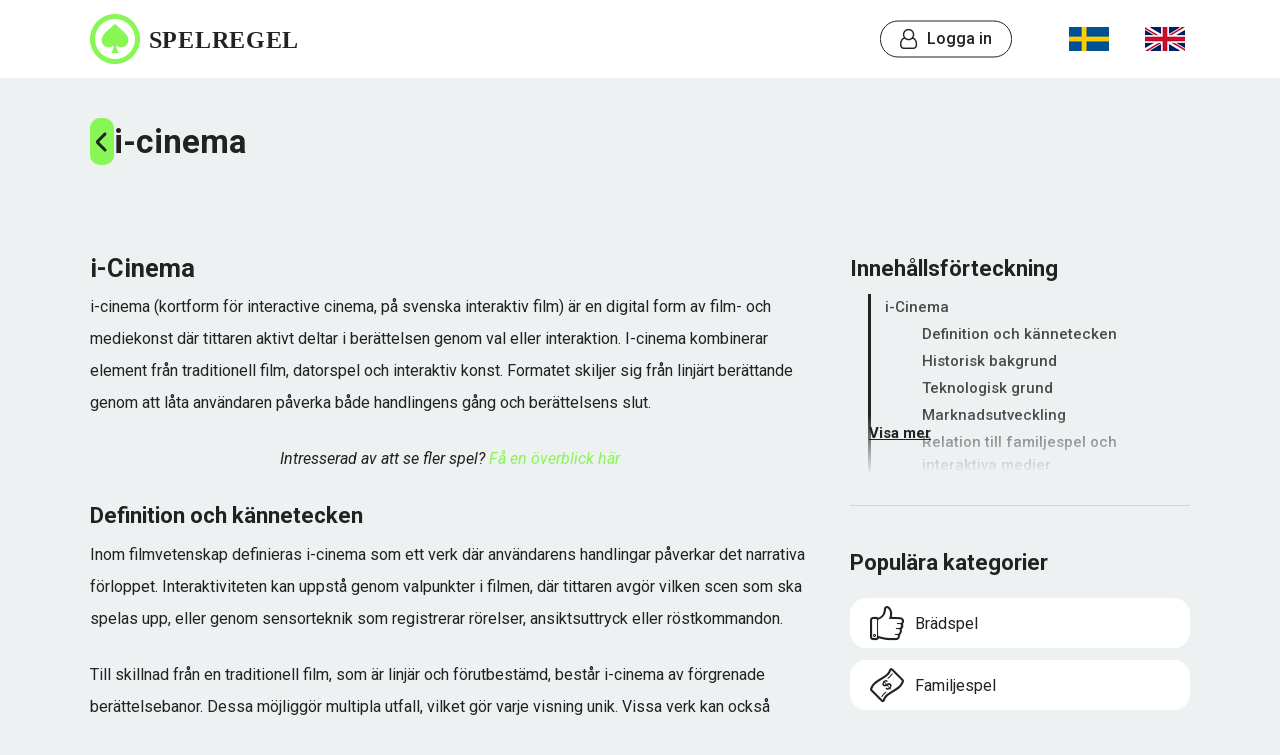

--- FILE ---
content_type: text/html; charset=UTF-8
request_url: https://spelregel.se/ordbok/i-cinema/
body_size: 32046
content:
<!doctype html>
<html dir="ltr" lang="sv-SE" prefix="og: https://ogp.me/ns#" class="no-js">
<head>
	<meta charset="UTF-8">
	<meta name="viewport" content="width=device-width, initial-scale=1, maximum-scale=1, user-scalable=0" /><title>i-cinema – Interaktiv film, teknik och utveckling</title>
	<style>img:is([sizes="auto" i], [sizes^="auto," i]) { contain-intrinsic-size: 3000px 1500px }</style>
	
		<!-- All in One SEO Pro 4.8.1.1 - aioseo.com -->
	<meta name="description" content="Upptäck i-cinema – den interaktiva filmformen där publiken styr berättelsen. Lär dig om teknik, historia, marknadsutveckling och framtidens digitala medier." />
	<meta name="robots" content="max-image-preview:large" />
	<meta name="author" content="Marek Prochazka"/>
	<link rel="canonical" href="https://spelregel.se/ordbok/i-cinema/" />
	<meta name="generator" content="All in One SEO Pro (AIOSEO) 4.8.1.1" />
		<meta property="og:locale" content="sv_SE" />
		<meta property="og:site_name" content="Spelregel - Spelregel är en ideell svensk plattform som erbjuder faktabaserad och pålitlig information om idrottsstjärnor och sporttrender. De använder verkliga sökdata och trovärdiga källor för att ge en transparent och inspirerande bild av sporten. Målet är att främja engagemang och förebilder inom idrott, särskilt bland unga." />
		<meta property="og:type" content="article" />
		<meta property="og:title" content="i-cinema – Interaktiv film, teknik och utveckling" />
		<meta property="og:description" content="Upptäck i-cinema – den interaktiva filmformen där publiken styr berättelsen. Lär dig om teknik, historia, marknadsutveckling och framtidens digitala medier." />
		<meta property="og:url" content="https://spelregel.se/ordbok/i-cinema/" />
		<meta property="og:image" content="https://spelregel.se/wp-content/uploads/2025/07/spelregel-logo-for-fb-2.jpg" />
		<meta property="og:image:secure_url" content="https://spelregel.se/wp-content/uploads/2025/07/spelregel-logo-for-fb-2.jpg" />
		<meta property="og:image:width" content="1200" />
		<meta property="og:image:height" content="630" />
		<meta property="article:published_time" content="2025-10-21T10:03:07+00:00" />
		<meta property="article:modified_time" content="2025-12-22T09:25:48+00:00" />
		<meta name="twitter:card" content="summary_large_image" />
		<meta name="twitter:site" content="@MarekProch97105" />
		<meta name="twitter:title" content="i-cinema – Interaktiv film, teknik och utveckling" />
		<meta name="twitter:description" content="Upptäck i-cinema – den interaktiva filmformen där publiken styr berättelsen. Lär dig om teknik, historia, marknadsutveckling och framtidens digitala medier." />
		<meta name="twitter:creator" content="@MarekProch97105" />
		<meta name="twitter:image" content="https://spelregel.se/wp-content/uploads/2025/07/spelregel-logo-for-x-twitter-2.jpg" />
		<script type="application/ld+json" class="aioseo-schema">
			{"@context":"https:\/\/schema.org","@graph":[{"@type":"BreadcrumbList","@id":"https:\/\/spelregel.se\/ordbok\/i-cinema\/#breadcrumblist","itemListElement":[{"@type":"ListItem","@id":"https:\/\/spelregel.se\/#listItem","position":1,"name":"Hem","item":"https:\/\/spelregel.se\/","nextItem":{"@type":"ListItem","@id":"https:\/\/spelregel.se\/ordbok\/i-cinema\/#listItem","name":"i-cinema"}},{"@type":"ListItem","@id":"https:\/\/spelregel.se\/ordbok\/i-cinema\/#listItem","position":2,"name":"i-cinema","previousItem":{"@type":"ListItem","@id":"https:\/\/spelregel.se\/#listItem","name":"Hem"}}]},{"@type":"Organization","@id":"https:\/\/spelregel.se\/#organization","name":"Spelregel","description":"Spelregel \u00e4r en ideell svensk plattform som erbjuder faktabaserad och p\u00e5litlig information om idrottsstj\u00e4rnor och sporttrender. De anv\u00e4nder verkliga s\u00f6kdata och trov\u00e4rdiga k\u00e4llor f\u00f6r att ge en transparent och inspirerande bild av sporten. M\u00e5let \u00e4r att fr\u00e4mja engagemang och f\u00f6rebilder inom idrott, s\u00e4rskilt bland unga.","url":"https:\/\/spelregel.se\/","logo":{"@type":"ImageObject","url":"https:\/\/spelregel.se\/wp-content\/uploads\/2025\/07\/spelregel-logo-for-knowledge-graph-1.jpg","@id":"https:\/\/spelregel.se\/ordbok\/i-cinema\/#organizationLogo","width":1118,"height":286},"image":{"@id":"https:\/\/spelregel.se\/ordbok\/i-cinema\/#organizationLogo"},"sameAs":["https:\/\/x.com\/MarekProch97105","https:\/\/www.linkedin.com\/in\/marek-prochzka-a44875328\/"]},{"@type":"Person","@id":"https:\/\/spelregel.se\/inlaggsforfattare\/marek-prochazka#author","url":"https:\/\/spelregel.se\/inlaggsforfattare\/marek-prochazka","name":"Marek Prochazka","image":{"@type":"ImageObject","url":"https:\/\/spelregel.se\/wp-content\/uploads\/2024\/07\/cropped-Reduced1_shutterstock_2188071443-1-e1726160946634.jpg"}},{"@type":"WebPage","@id":"https:\/\/spelregel.se\/ordbok\/i-cinema\/#webpage","url":"https:\/\/spelregel.se\/ordbok\/i-cinema\/","name":"i-cinema \u2013 Interaktiv film, teknik och utveckling","description":"Uppt\u00e4ck i-cinema \u2013 den interaktiva filmformen d\u00e4r publiken styr ber\u00e4ttelsen. L\u00e4r dig om teknik, historia, marknadsutveckling och framtidens digitala medier.","inLanguage":"sv-SE","isPartOf":{"@id":"https:\/\/spelregel.se\/#website"},"breadcrumb":{"@id":"https:\/\/spelregel.se\/ordbok\/i-cinema\/#breadcrumblist"},"author":{"@id":"https:\/\/spelregel.se\/inlaggsforfattare\/marek-prochazka#author"},"creator":{"@id":"https:\/\/spelregel.se\/inlaggsforfattare\/marek-prochazka#author"},"datePublished":"2025-10-21T10:03:07+00:00","dateModified":"2025-12-22T09:25:48+00:00"},{"@type":"WebSite","@id":"https:\/\/spelregel.se\/#website","url":"https:\/\/spelregel.se\/","name":"Spelregel","description":"Spelregel \u00e4r en ideell svensk plattform som erbjuder faktabaserad och p\u00e5litlig information om idrottsstj\u00e4rnor och sporttrender. De anv\u00e4nder verkliga s\u00f6kdata och trov\u00e4rdiga k\u00e4llor f\u00f6r att ge en transparent och inspirerande bild av sporten. M\u00e5let \u00e4r att fr\u00e4mja engagemang och f\u00f6rebilder inom idrott, s\u00e4rskilt bland unga.","inLanguage":"sv-SE","publisher":{"@id":"https:\/\/spelregel.se\/#organization"}}]}
		</script>
		<!-- All in One SEO Pro -->

<link rel='dns-prefetch' href='//fonts.googleapis.com' />
<link rel="alternate" type="application/rss+xml" title="Spelregel &raquo; Webbflöde" href="https://spelregel.se/feed/" />
<link rel="alternate" type="application/rss+xml" title="Spelregel &raquo; Kommentarsflöde" href="https://spelregel.se/comments/feed/" />
<script type="text/javascript">
/* <![CDATA[ */
window._wpemojiSettings = {"baseUrl":"https:\/\/s.w.org\/images\/core\/emoji\/15.0.3\/72x72\/","ext":".png","svgUrl":"https:\/\/s.w.org\/images\/core\/emoji\/15.0.3\/svg\/","svgExt":".svg","source":{"concatemoji":"https:\/\/spelregel.se\/wp-includes\/js\/wp-emoji-release.min.js?ver=6.7.1"}};
/*! This file is auto-generated */
!function(i,n){var o,s,e;function c(e){try{var t={supportTests:e,timestamp:(new Date).valueOf()};sessionStorage.setItem(o,JSON.stringify(t))}catch(e){}}function p(e,t,n){e.clearRect(0,0,e.canvas.width,e.canvas.height),e.fillText(t,0,0);var t=new Uint32Array(e.getImageData(0,0,e.canvas.width,e.canvas.height).data),r=(e.clearRect(0,0,e.canvas.width,e.canvas.height),e.fillText(n,0,0),new Uint32Array(e.getImageData(0,0,e.canvas.width,e.canvas.height).data));return t.every(function(e,t){return e===r[t]})}function u(e,t,n){switch(t){case"flag":return n(e,"\ud83c\udff3\ufe0f\u200d\u26a7\ufe0f","\ud83c\udff3\ufe0f\u200b\u26a7\ufe0f")?!1:!n(e,"\ud83c\uddfa\ud83c\uddf3","\ud83c\uddfa\u200b\ud83c\uddf3")&&!n(e,"\ud83c\udff4\udb40\udc67\udb40\udc62\udb40\udc65\udb40\udc6e\udb40\udc67\udb40\udc7f","\ud83c\udff4\u200b\udb40\udc67\u200b\udb40\udc62\u200b\udb40\udc65\u200b\udb40\udc6e\u200b\udb40\udc67\u200b\udb40\udc7f");case"emoji":return!n(e,"\ud83d\udc26\u200d\u2b1b","\ud83d\udc26\u200b\u2b1b")}return!1}function f(e,t,n){var r="undefined"!=typeof WorkerGlobalScope&&self instanceof WorkerGlobalScope?new OffscreenCanvas(300,150):i.createElement("canvas"),a=r.getContext("2d",{willReadFrequently:!0}),o=(a.textBaseline="top",a.font="600 32px Arial",{});return e.forEach(function(e){o[e]=t(a,e,n)}),o}function t(e){var t=i.createElement("script");t.src=e,t.defer=!0,i.head.appendChild(t)}"undefined"!=typeof Promise&&(o="wpEmojiSettingsSupports",s=["flag","emoji"],n.supports={everything:!0,everythingExceptFlag:!0},e=new Promise(function(e){i.addEventListener("DOMContentLoaded",e,{once:!0})}),new Promise(function(t){var n=function(){try{var e=JSON.parse(sessionStorage.getItem(o));if("object"==typeof e&&"number"==typeof e.timestamp&&(new Date).valueOf()<e.timestamp+604800&&"object"==typeof e.supportTests)return e.supportTests}catch(e){}return null}();if(!n){if("undefined"!=typeof Worker&&"undefined"!=typeof OffscreenCanvas&&"undefined"!=typeof URL&&URL.createObjectURL&&"undefined"!=typeof Blob)try{var e="postMessage("+f.toString()+"("+[JSON.stringify(s),u.toString(),p.toString()].join(",")+"));",r=new Blob([e],{type:"text/javascript"}),a=new Worker(URL.createObjectURL(r),{name:"wpTestEmojiSupports"});return void(a.onmessage=function(e){c(n=e.data),a.terminate(),t(n)})}catch(e){}c(n=f(s,u,p))}t(n)}).then(function(e){for(var t in e)n.supports[t]=e[t],n.supports.everything=n.supports.everything&&n.supports[t],"flag"!==t&&(n.supports.everythingExceptFlag=n.supports.everythingExceptFlag&&n.supports[t]);n.supports.everythingExceptFlag=n.supports.everythingExceptFlag&&!n.supports.flag,n.DOMReady=!1,n.readyCallback=function(){n.DOMReady=!0}}).then(function(){return e}).then(function(){var e;n.supports.everything||(n.readyCallback(),(e=n.source||{}).concatemoji?t(e.concatemoji):e.wpemoji&&e.twemoji&&(t(e.twemoji),t(e.wpemoji)))}))}((window,document),window._wpemojiSettings);
/* ]]> */
</script>
<style id='wp-emoji-styles-inline-css' type='text/css'>

	img.wp-smiley, img.emoji {
		display: inline !important;
		border: none !important;
		box-shadow: none !important;
		height: 1em !important;
		width: 1em !important;
		margin: 0 0.07em !important;
		vertical-align: -0.1em !important;
		background: none !important;
		padding: 0 !important;
	}
</style>
<link rel='stylesheet' id='wp-block-library-css' href='https://spelregel.se/wp-includes/css/dist/block-library/style.min.css?ver=6.7.1' type='text/css' media='all' />
<style id='wpjoli-joli-table-of-contents-style-inline-css' type='text/css'>


</style>
<link rel='stylesheet' id='svg-flags-core-css-css' href='https://spelregel.se/wp-content/plugins/svg-flags-lite/assets/flag-icon-css/css/flag-icon.min.css?ver=1734596617' type='text/css' media='all' />
<link rel='stylesheet' id='svg-flags-block-css-css' href='https://spelregel.se/wp-content/plugins/svg-flags-lite/assets/css/block.styles.css?ver=https://spelregel.se/wp-content/plugins/svg-flags-lite/assets/css/block.styles.css' type='text/css' media='all' />
<style id='global-styles-inline-css' type='text/css'>
:root{--wp--preset--aspect-ratio--square: 1;--wp--preset--aspect-ratio--4-3: 4/3;--wp--preset--aspect-ratio--3-4: 3/4;--wp--preset--aspect-ratio--3-2: 3/2;--wp--preset--aspect-ratio--2-3: 2/3;--wp--preset--aspect-ratio--16-9: 16/9;--wp--preset--aspect-ratio--9-16: 9/16;--wp--preset--color--black: #000000;--wp--preset--color--cyan-bluish-gray: #abb8c3;--wp--preset--color--white: #ffffff;--wp--preset--color--pale-pink: #f78da7;--wp--preset--color--vivid-red: #cf2e2e;--wp--preset--color--luminous-vivid-orange: #ff6900;--wp--preset--color--luminous-vivid-amber: #fcb900;--wp--preset--color--light-green-cyan: #7bdcb5;--wp--preset--color--vivid-green-cyan: #00d084;--wp--preset--color--pale-cyan-blue: #8ed1fc;--wp--preset--color--vivid-cyan-blue: #0693e3;--wp--preset--color--vivid-purple: #9b51e0;--wp--preset--gradient--vivid-cyan-blue-to-vivid-purple: linear-gradient(135deg,rgba(6,147,227,1) 0%,rgb(155,81,224) 100%);--wp--preset--gradient--light-green-cyan-to-vivid-green-cyan: linear-gradient(135deg,rgb(122,220,180) 0%,rgb(0,208,130) 100%);--wp--preset--gradient--luminous-vivid-amber-to-luminous-vivid-orange: linear-gradient(135deg,rgba(252,185,0,1) 0%,rgba(255,105,0,1) 100%);--wp--preset--gradient--luminous-vivid-orange-to-vivid-red: linear-gradient(135deg,rgba(255,105,0,1) 0%,rgb(207,46,46) 100%);--wp--preset--gradient--very-light-gray-to-cyan-bluish-gray: linear-gradient(135deg,rgb(238,238,238) 0%,rgb(169,184,195) 100%);--wp--preset--gradient--cool-to-warm-spectrum: linear-gradient(135deg,rgb(74,234,220) 0%,rgb(151,120,209) 20%,rgb(207,42,186) 40%,rgb(238,44,130) 60%,rgb(251,105,98) 80%,rgb(254,248,76) 100%);--wp--preset--gradient--blush-light-purple: linear-gradient(135deg,rgb(255,206,236) 0%,rgb(152,150,240) 100%);--wp--preset--gradient--blush-bordeaux: linear-gradient(135deg,rgb(254,205,165) 0%,rgb(254,45,45) 50%,rgb(107,0,62) 100%);--wp--preset--gradient--luminous-dusk: linear-gradient(135deg,rgb(255,203,112) 0%,rgb(199,81,192) 50%,rgb(65,88,208) 100%);--wp--preset--gradient--pale-ocean: linear-gradient(135deg,rgb(255,245,203) 0%,rgb(182,227,212) 50%,rgb(51,167,181) 100%);--wp--preset--gradient--electric-grass: linear-gradient(135deg,rgb(202,248,128) 0%,rgb(113,206,126) 100%);--wp--preset--gradient--midnight: linear-gradient(135deg,rgb(2,3,129) 0%,rgb(40,116,252) 100%);--wp--preset--font-size--small: 13px;--wp--preset--font-size--medium: 20px;--wp--preset--font-size--large: 36px;--wp--preset--font-size--x-large: 42px;--wp--preset--spacing--20: 0.44rem;--wp--preset--spacing--30: 0.67rem;--wp--preset--spacing--40: 1rem;--wp--preset--spacing--50: 1.5rem;--wp--preset--spacing--60: 2.25rem;--wp--preset--spacing--70: 3.38rem;--wp--preset--spacing--80: 5.06rem;--wp--preset--shadow--natural: 6px 6px 9px rgba(0, 0, 0, 0.2);--wp--preset--shadow--deep: 12px 12px 50px rgba(0, 0, 0, 0.4);--wp--preset--shadow--sharp: 6px 6px 0px rgba(0, 0, 0, 0.2);--wp--preset--shadow--outlined: 6px 6px 0px -3px rgba(255, 255, 255, 1), 6px 6px rgba(0, 0, 0, 1);--wp--preset--shadow--crisp: 6px 6px 0px rgba(0, 0, 0, 1);}:root { --wp--style--global--content-size: 1300px;--wp--style--global--wide-size: 1300px; }:where(body) { margin: 0; }.wp-site-blocks > .alignleft { float: left; margin-right: 2em; }.wp-site-blocks > .alignright { float: right; margin-left: 2em; }.wp-site-blocks > .aligncenter { justify-content: center; margin-left: auto; margin-right: auto; }:where(.is-layout-flex){gap: 0.5em;}:where(.is-layout-grid){gap: 0.5em;}.is-layout-flow > .alignleft{float: left;margin-inline-start: 0;margin-inline-end: 2em;}.is-layout-flow > .alignright{float: right;margin-inline-start: 2em;margin-inline-end: 0;}.is-layout-flow > .aligncenter{margin-left: auto !important;margin-right: auto !important;}.is-layout-constrained > .alignleft{float: left;margin-inline-start: 0;margin-inline-end: 2em;}.is-layout-constrained > .alignright{float: right;margin-inline-start: 2em;margin-inline-end: 0;}.is-layout-constrained > .aligncenter{margin-left: auto !important;margin-right: auto !important;}.is-layout-constrained > :where(:not(.alignleft):not(.alignright):not(.alignfull)){max-width: var(--wp--style--global--content-size);margin-left: auto !important;margin-right: auto !important;}.is-layout-constrained > .alignwide{max-width: var(--wp--style--global--wide-size);}body .is-layout-flex{display: flex;}.is-layout-flex{flex-wrap: wrap;align-items: center;}.is-layout-flex > :is(*, div){margin: 0;}body .is-layout-grid{display: grid;}.is-layout-grid > :is(*, div){margin: 0;}body{padding-top: 0px;padding-right: 0px;padding-bottom: 0px;padding-left: 0px;}:root :where(.wp-element-button, .wp-block-button__link){background-color: #32373c;border-width: 0;color: #fff;font-family: inherit;font-size: inherit;line-height: inherit;padding: calc(0.667em + 2px) calc(1.333em + 2px);text-decoration: none;}.has-black-color{color: var(--wp--preset--color--black) !important;}.has-cyan-bluish-gray-color{color: var(--wp--preset--color--cyan-bluish-gray) !important;}.has-white-color{color: var(--wp--preset--color--white) !important;}.has-pale-pink-color{color: var(--wp--preset--color--pale-pink) !important;}.has-vivid-red-color{color: var(--wp--preset--color--vivid-red) !important;}.has-luminous-vivid-orange-color{color: var(--wp--preset--color--luminous-vivid-orange) !important;}.has-luminous-vivid-amber-color{color: var(--wp--preset--color--luminous-vivid-amber) !important;}.has-light-green-cyan-color{color: var(--wp--preset--color--light-green-cyan) !important;}.has-vivid-green-cyan-color{color: var(--wp--preset--color--vivid-green-cyan) !important;}.has-pale-cyan-blue-color{color: var(--wp--preset--color--pale-cyan-blue) !important;}.has-vivid-cyan-blue-color{color: var(--wp--preset--color--vivid-cyan-blue) !important;}.has-vivid-purple-color{color: var(--wp--preset--color--vivid-purple) !important;}.has-black-background-color{background-color: var(--wp--preset--color--black) !important;}.has-cyan-bluish-gray-background-color{background-color: var(--wp--preset--color--cyan-bluish-gray) !important;}.has-white-background-color{background-color: var(--wp--preset--color--white) !important;}.has-pale-pink-background-color{background-color: var(--wp--preset--color--pale-pink) !important;}.has-vivid-red-background-color{background-color: var(--wp--preset--color--vivid-red) !important;}.has-luminous-vivid-orange-background-color{background-color: var(--wp--preset--color--luminous-vivid-orange) !important;}.has-luminous-vivid-amber-background-color{background-color: var(--wp--preset--color--luminous-vivid-amber) !important;}.has-light-green-cyan-background-color{background-color: var(--wp--preset--color--light-green-cyan) !important;}.has-vivid-green-cyan-background-color{background-color: var(--wp--preset--color--vivid-green-cyan) !important;}.has-pale-cyan-blue-background-color{background-color: var(--wp--preset--color--pale-cyan-blue) !important;}.has-vivid-cyan-blue-background-color{background-color: var(--wp--preset--color--vivid-cyan-blue) !important;}.has-vivid-purple-background-color{background-color: var(--wp--preset--color--vivid-purple) !important;}.has-black-border-color{border-color: var(--wp--preset--color--black) !important;}.has-cyan-bluish-gray-border-color{border-color: var(--wp--preset--color--cyan-bluish-gray) !important;}.has-white-border-color{border-color: var(--wp--preset--color--white) !important;}.has-pale-pink-border-color{border-color: var(--wp--preset--color--pale-pink) !important;}.has-vivid-red-border-color{border-color: var(--wp--preset--color--vivid-red) !important;}.has-luminous-vivid-orange-border-color{border-color: var(--wp--preset--color--luminous-vivid-orange) !important;}.has-luminous-vivid-amber-border-color{border-color: var(--wp--preset--color--luminous-vivid-amber) !important;}.has-light-green-cyan-border-color{border-color: var(--wp--preset--color--light-green-cyan) !important;}.has-vivid-green-cyan-border-color{border-color: var(--wp--preset--color--vivid-green-cyan) !important;}.has-pale-cyan-blue-border-color{border-color: var(--wp--preset--color--pale-cyan-blue) !important;}.has-vivid-cyan-blue-border-color{border-color: var(--wp--preset--color--vivid-cyan-blue) !important;}.has-vivid-purple-border-color{border-color: var(--wp--preset--color--vivid-purple) !important;}.has-vivid-cyan-blue-to-vivid-purple-gradient-background{background: var(--wp--preset--gradient--vivid-cyan-blue-to-vivid-purple) !important;}.has-light-green-cyan-to-vivid-green-cyan-gradient-background{background: var(--wp--preset--gradient--light-green-cyan-to-vivid-green-cyan) !important;}.has-luminous-vivid-amber-to-luminous-vivid-orange-gradient-background{background: var(--wp--preset--gradient--luminous-vivid-amber-to-luminous-vivid-orange) !important;}.has-luminous-vivid-orange-to-vivid-red-gradient-background{background: var(--wp--preset--gradient--luminous-vivid-orange-to-vivid-red) !important;}.has-very-light-gray-to-cyan-bluish-gray-gradient-background{background: var(--wp--preset--gradient--very-light-gray-to-cyan-bluish-gray) !important;}.has-cool-to-warm-spectrum-gradient-background{background: var(--wp--preset--gradient--cool-to-warm-spectrum) !important;}.has-blush-light-purple-gradient-background{background: var(--wp--preset--gradient--blush-light-purple) !important;}.has-blush-bordeaux-gradient-background{background: var(--wp--preset--gradient--blush-bordeaux) !important;}.has-luminous-dusk-gradient-background{background: var(--wp--preset--gradient--luminous-dusk) !important;}.has-pale-ocean-gradient-background{background: var(--wp--preset--gradient--pale-ocean) !important;}.has-electric-grass-gradient-background{background: var(--wp--preset--gradient--electric-grass) !important;}.has-midnight-gradient-background{background: var(--wp--preset--gradient--midnight) !important;}.has-small-font-size{font-size: var(--wp--preset--font-size--small) !important;}.has-medium-font-size{font-size: var(--wp--preset--font-size--medium) !important;}.has-large-font-size{font-size: var(--wp--preset--font-size--large) !important;}.has-x-large-font-size{font-size: var(--wp--preset--font-size--x-large) !important;}
:where(.wp-block-post-template.is-layout-flex){gap: 1.25em;}:where(.wp-block-post-template.is-layout-grid){gap: 1.25em;}
:where(.wp-block-columns.is-layout-flex){gap: 2em;}:where(.wp-block-columns.is-layout-grid){gap: 2em;}
:root :where(.wp-block-pullquote){font-size: 1.5em;line-height: 1.6;}
</style>
<link rel='stylesheet' id='wpjoli-joli-tocv2-styles-css' href='https://spelregel.se/wp-content/plugins/joli-table-of-contents-pro/assets/public/css/wpjoli-joli-table-of-contents.min.css?ver=2.7.0' type='text/css' media='all' />
<link rel='stylesheet' id='wpjoli-joli-tocv2-theme-basic-light-css' href='https://spelregel.se/wp-content/plugins/joli-table-of-contents-pro/assets/public/css/themes/basic-light.min.css?ver=2.7.0' type='text/css' media='all' />
<link rel='stylesheet' id='salient-social-css' href='https://spelregel.se/wp-content/plugins/salient-social/css/style.css?ver=1.2.5' type='text/css' media='all' />
<style id='salient-social-inline-css' type='text/css'>

  .sharing-default-minimal .nectar-love.loved,
  body .nectar-social[data-color-override="override"].fixed > a:before, 
  body .nectar-social[data-color-override="override"].fixed .nectar-social-inner a,
  .sharing-default-minimal .nectar-social[data-color-override="override"] .nectar-social-inner a:hover,
  .nectar-social.vertical[data-color-override="override"] .nectar-social-inner a:hover {
    background-color: #88f654;
  }
  .nectar-social.hover .nectar-love.loved,
  .nectar-social.hover > .nectar-love-button a:hover,
  .nectar-social[data-color-override="override"].hover > div a:hover,
  #single-below-header .nectar-social[data-color-override="override"].hover > div a:hover,
  .nectar-social[data-color-override="override"].hover .share-btn:hover,
  .sharing-default-minimal .nectar-social[data-color-override="override"] .nectar-social-inner a {
    border-color: #88f654;
  }
  #single-below-header .nectar-social.hover .nectar-love.loved i,
  #single-below-header .nectar-social.hover[data-color-override="override"] a:hover,
  #single-below-header .nectar-social.hover[data-color-override="override"] a:hover i,
  #single-below-header .nectar-social.hover .nectar-love-button a:hover i,
  .nectar-love:hover i,
  .hover .nectar-love:hover .total_loves,
  .nectar-love.loved i,
  .nectar-social.hover .nectar-love.loved .total_loves,
  .nectar-social.hover .share-btn:hover, 
  .nectar-social[data-color-override="override"].hover .nectar-social-inner a:hover,
  .nectar-social[data-color-override="override"].hover > div:hover span,
  .sharing-default-minimal .nectar-social[data-color-override="override"] .nectar-social-inner a:not(:hover) i,
  .sharing-default-minimal .nectar-social[data-color-override="override"] .nectar-social-inner a:not(:hover) {
    color: #88f654;
  }
</style>
<link rel='stylesheet' id='svg-flags-plugin-css-css' href='https://spelregel.se/wp-content/plugins/svg-flags-lite/assets/css/frontend.css?ver=1734596617' type='text/css' media='all' />
<link rel='stylesheet' id='wpg-main-style-css' href='https://spelregel.se/wp-content/plugins/wp_glossary/assets/css/style.css?ver=2.8' type='text/css' media='all' />
<link rel='stylesheet' id='trp-language-switcher-style-css' href='https://spelregel.se/wp-content/plugins/translatepress-multilingual/assets/css/trp-language-switcher.css?ver=2.10.3' type='text/css' media='all' />
<link rel='stylesheet' id='font-awesome-css' href='https://spelregel.se/wp-content/themes/salient/css/font-awesome-legacy.min.css?ver=4.7.1' type='text/css' media='all' />
<link rel='stylesheet' id='salient-grid-system-css' href='https://spelregel.se/wp-content/themes/salient/css/build/grid-system.css?ver=16.3.0' type='text/css' media='all' />
<link rel='stylesheet' id='main-styles-css' href='https://spelregel.se/wp-content/themes/salient/css/build/style.css?ver=16.3.0' type='text/css' media='all' />
<style id='main-styles-inline-css' type='text/css'>

		@font-face{
		     font-family:'Open Sans';
		     src:url('https://spelregel.se/wp-content/themes/salient/css/fonts/OpenSans-Light.woff') format('woff');
		     font-weight:300;
		     font-style:normal; 
		}
		 @font-face{
		     font-family:'Open Sans';
		     src:url('https://spelregel.se/wp-content/themes/salient/css/fonts/OpenSans-Regular.woff') format('woff');
		     font-weight:400;
		     font-style:normal; 
		}
		 @font-face{
		     font-family:'Open Sans';
		     src:url('https://spelregel.se/wp-content/themes/salient/css/fonts/OpenSans-SemiBold.woff') format('woff');
		     font-weight:600;
		     font-style:normal; 
		}
		 @font-face{
		     font-family:'Open Sans';
		     src:url('https://spelregel.se/wp-content/themes/salient/css/fonts/OpenSans-Bold.woff') format('woff');
		     font-weight:700;
		     font-style:normal; 
		}
</style>
<link rel='stylesheet' id='nectar-single-styles-css' href='https://spelregel.se/wp-content/themes/salient/css/build/single.css?ver=16.3.0' type='text/css' media='all' />
<link rel='stylesheet' id='nectar-element-icon-with-text-css' href='https://spelregel.se/wp-content/themes/salient/css/build/elements/element-icon-with-text.css?ver=16.3.0' type='text/css' media='all' />
<link rel='stylesheet' id='nectar-linecon-css' href='https://spelregel.se/wp-content/themes/salient/css/linecon.css?ver=16.3.0' type='text/css' media='all' />
<link rel='stylesheet' id='responsive-css' href='https://spelregel.se/wp-content/themes/salient/css/build/responsive.css?ver=16.3.0' type='text/css' media='all' />
<link rel='stylesheet' id='skin-material-css' href='https://spelregel.se/wp-content/themes/salient/css/build/skin-material.css?ver=16.3.0' type='text/css' media='all' />
<link rel='stylesheet' id='salient-wp-menu-dynamic-css' href='https://spelregel.se/wp-content/uploads/salient/menu-dynamic.css?ver=67366' type='text/css' media='all' />
<link rel='stylesheet' id='nectar-widget-posts-css' href='https://spelregel.se/wp-content/themes/salient/css/build/elements/widget-nectar-posts.css?ver=16.3.0' type='text/css' media='all' />
<link rel='stylesheet' id='js_composer_front-css' href='https://spelregel.se/wp-content/plugins/js_composer_salient/assets/css/js_composer.min.css?ver=7.7.2' type='text/css' media='all' />
<link rel='stylesheet' id='dynamic-css-css' href='https://spelregel.se/wp-content/themes/salient/css/salient-dynamic-styles.css?ver=88984' type='text/css' media='all' />
<style id='dynamic-css-inline-css' type='text/css'>
@media only screen and (min-width:1000px){body #ajax-content-wrap.no-scroll{min-height:calc(100vh - 78px);height:calc(100vh - 78px)!important;}}@media only screen and (min-width:1000px){#page-header-wrap.fullscreen-header,#page-header-wrap.fullscreen-header #page-header-bg,html:not(.nectar-box-roll-loaded) .nectar-box-roll > #page-header-bg.fullscreen-header,.nectar_fullscreen_zoom_recent_projects,#nectar_fullscreen_rows:not(.afterLoaded) > div{height:calc(100vh - 77px);}.wpb_row.vc_row-o-full-height.top-level,.wpb_row.vc_row-o-full-height.top-level > .col.span_12{min-height:calc(100vh - 77px);}html:not(.nectar-box-roll-loaded) .nectar-box-roll > #page-header-bg.fullscreen-header{top:78px;}.nectar-slider-wrap[data-fullscreen="true"]:not(.loaded),.nectar-slider-wrap[data-fullscreen="true"]:not(.loaded) .swiper-container{height:calc(100vh - 76px)!important;}.admin-bar .nectar-slider-wrap[data-fullscreen="true"]:not(.loaded),.admin-bar .nectar-slider-wrap[data-fullscreen="true"]:not(.loaded) .swiper-container{height:calc(100vh - 76px - 32px)!important;}}.admin-bar[class*="page-template-template-no-header"] .wpb_row.vc_row-o-full-height.top-level,.admin-bar[class*="page-template-template-no-header"] .wpb_row.vc_row-o-full-height.top-level > .col.span_12{min-height:calc(100vh - 32px);}body[class*="page-template-template-no-header"] .wpb_row.vc_row-o-full-height.top-level,body[class*="page-template-template-no-header"] .wpb_row.vc_row-o-full-height.top-level > .col.span_12{min-height:100vh;}@media only screen and (max-width:999px){.using-mobile-browser #nectar_fullscreen_rows:not(.afterLoaded):not([data-mobile-disable="on"]) > div{height:calc(100vh - 100px);}.using-mobile-browser .wpb_row.vc_row-o-full-height.top-level,.using-mobile-browser .wpb_row.vc_row-o-full-height.top-level > .col.span_12,[data-permanent-transparent="1"].using-mobile-browser .wpb_row.vc_row-o-full-height.top-level,[data-permanent-transparent="1"].using-mobile-browser .wpb_row.vc_row-o-full-height.top-level > .col.span_12{min-height:calc(100vh - 100px);}html:not(.nectar-box-roll-loaded) .nectar-box-roll > #page-header-bg.fullscreen-header,.nectar_fullscreen_zoom_recent_projects,.nectar-slider-wrap[data-fullscreen="true"]:not(.loaded),.nectar-slider-wrap[data-fullscreen="true"]:not(.loaded) .swiper-container,#nectar_fullscreen_rows:not(.afterLoaded):not([data-mobile-disable="on"]) > div{height:calc(100vh - 47px);}.wpb_row.vc_row-o-full-height.top-level,.wpb_row.vc_row-o-full-height.top-level > .col.span_12{min-height:calc(100vh - 47px);}body[data-transparent-header="false"] #ajax-content-wrap.no-scroll{min-height:calc(100vh - 47px);height:calc(100vh - 47px);}}body .container-wrap .wpb_row[data-column-margin="none"]:not(.full-width-section):not(.full-width-content){margin-bottom:0;}body .container-wrap .vc_row-fluid[data-column-margin="none"] > .span_12,body .container-wrap .vc_row-fluid[data-column-margin="none"] .full-page-inner > .container > .span_12,body .container-wrap .vc_row-fluid[data-column-margin="none"] .full-page-inner > .span_12{margin-left:0;margin-right:0;}body .container-wrap .vc_row-fluid[data-column-margin="none"] .wpb_column:not(.child_column),body .container-wrap .inner_row[data-column-margin="none"] .child_column{padding-left:0;padding-right:0;}.wpb_column.el_spacing_40px > .vc_column-inner > .wpb_wrapper > div:not(:last-child){margin-bottom:40px;}@media only screen,print{.wpb_column.force-desktop-text-align-left,.wpb_column.force-desktop-text-align-left .col{text-align:left!important;}.wpb_column.force-desktop-text-align-right,.wpb_column.force-desktop-text-align-right .col{text-align:right!important;}.wpb_column.force-desktop-text-align-center,.wpb_column.force-desktop-text-align-center .col,.wpb_column.force-desktop-text-align-center .vc_custom_heading,.wpb_column.force-desktop-text-align-center .nectar-cta{text-align:center!important;}.wpb_column.force-desktop-text-align-center .img-with-aniamtion-wrap img{display:inline-block;}}@media only screen and (min-width:1000px){.column_element_direction_desktop_horizontal > .vc_column-inner > .wpb_wrapper{display:flex;align-items:center;}#ajax-content-wrap .column_element_direction_desktop_horizontal > .vc_column-inner > .wpb_wrapper > *{margin-bottom:0;}}.column_element_direction_desktop_horizontal.force-desktop-text-align-right > .vc_column-inner > .wpb_wrapper{justify-content:flex-end;}.column_element_direction_desktop_horizontal.force-desktop-text-align-center > .vc_column-inner > .wpb_wrapper{justify-content:center;}@media only screen and (max-width:999px){.column_element_direction_desktop_horizontal.force-tablet-text-align-right > .vc_column-inner > .wpb_wrapper{justify-content:flex-end;}.column_element_direction_desktop_horizontal.force-tablet-text-align-center > .vc_column-inner > .wpb_wrapper{justify-content:center;}}@media only screen and (max-width:690px){.column_element_direction_desktop_horizontal.force-phone-text-align-right > .vc_column-inner > .wpb_wrapper{justify-content:flex-end;}.column_element_direction_desktop_horizontal.force-phone-text-align-center > .vc_column-inner > .wpb_wrapper{justify-content:center;}}@media only screen and (min-width:1000px){.column_element_direction_desktop_horizontal.el_spacing_40px > .vc_column-inner > .wpb_wrapper{gap:40px;}}@media only screen and (min-width:691px) and (max-width:999px){.column_element_direction_tablet_horizontal > .vc_column-inner > .wpb_wrapper{display:flex;align-items:center;}#ajax-content-wrap .column_element_direction_tablet_horizontal > .vc_column-inner > .wpb_wrapper > *{margin-bottom:0;}}@media only screen and (min-width:691px) and (max-width:999px){.column_element_direction_desktop_horizontal.el_spacing_40px > .vc_column-inner > .wpb_wrapper{gap:40px;}}@media only screen and (min-width:1000px){html body{overflow:visible;}.vc_row:not(.vc_row-o-equal-height) .nectar-sticky-column-css.vc_column_container > .n-sticky{height:100%;}.nectar-sticky-column-css.vc_column_container > .n-sticky{width:100%;}.nectar-sticky-column-css.vc_column_container > .n-sticky > .vc_column-inner{position:sticky;top:var(--nectar-sticky-top-distance);}}@media only screen and (max-width:999px){.wpb_column.child_column.bottom_margin_tablet_50px{margin-bottom:50px!important;}}@media only screen and (max-width:999px){.vc_row.top_padding_tablet_0px{padding-top:0!important;}}@media only screen and (max-width:999px){.wpb_column.child_column.top_margin_tablet_-5px{margin-top:-5px!important;}}@media only screen and (max-width:999px){.nectar-sticky-column-css.vc_column_container > .n-sticky > .vc_column-inner{position:relative;}}@media only screen and (max-width:999px){.wpb_column.child_column.bottom_margin_tablet_0px{margin-bottom:0!important;}}@media only screen and (max-width:999px){.wpb_column.bottom_margin_tablet_40px{margin-bottom:40px!important;}}@media only screen and (max-width:999px){.wpb_row.reverse_columns_row_tablet .row_col_wrap_12,.wpb_row.inner_row.reverse_columns_row_tablet .row_col_wrap_12_inner{flex-direction:row-reverse;}.wpb_row.reverse_columns_column_tablet .row_col_wrap_12,.wpb_row.inner_row.reverse_columns_column_tablet .row_col_wrap_12_inner{flex-direction:column-reverse;}.wpb_row.reverse_columns_column_tablet:not([data-column-margin="none"]):not(.full-width-content) > .row_col_wrap_12 > .wpb_column:last-of-type,.wpb_row:not(.full-width-content) .wpb_row.inner_row:not([data-column-margin="none"]).reverse_columns_column_tablet .row_col_wrap_12_inner > .wpb_column:last-of-type{margin-bottom:25px;}.wpb_row.reverse_columns_column_tablet:not([data-column-margin="none"]):not(.full-width-content) > .row_col_wrap_12 > .wpb_column:first-of-type,.wpb_row:not(.full-width-content) .wpb_row.inner_row:not([data-column-margin="none"]).reverse_columns_column_tablet .row_col_wrap_12_inner > .wpb_column:first-of-type{margin-bottom:0;}}@media only screen and (max-width:690px){.column_element_direction_phone_horizontal > .vc_column-inner > .wpb_wrapper{display:flex;align-items:center;}#ajax-content-wrap .column_element_direction_phone_horizontal > .vc_column-inner > .wpb_wrapper > *{margin-bottom:0;}}@media only screen and (max-width:690px){.wpb_column.child_column.bottom_margin_phone_0px{margin-bottom:0!important;}}@media only screen and (max-width:690px){.wpb_column.child_column.top_margin_phone_9px{margin-top:9px!important;}}@media only screen and (max-width:690px){.wpb_row.reverse_columns_row_phone .row_col_wrap_12,.wpb_row.inner_row.reverse_columns_row_phone .row_col_wrap_12_inner{flex-direction:row-reverse;}.wpb_row.reverse_columns_column_phone .row_col_wrap_12,.wpb_row.inner_row.reverse_columns_column_phone .row_col_wrap_12_inner{flex-direction:column-reverse;}.wpb_row.reverse_columns_column_phone:not([data-column-margin="none"]):not(.full-width-content) > .row_col_wrap_12 > .wpb_column:last-of-type,.wpb_row:not(.full-width-content) .wpb_row.inner_row:not([data-column-margin="none"]).reverse_columns_column_phone .row_col_wrap_12_inner > .wpb_column:last-of-type{margin-bottom:25px;}.wpb_row.reverse_columns_column_phone:not([data-column-margin="none"]):not(.full-width-content) > .row_col_wrap_12 > .wpb_column:first-of-type,.wpb_row:not(.full-width-content) .wpb_row.inner_row:not([data-column-margin="none"]).reverse_columns_column_phone .row_col_wrap_12_inner > .wpb_column:first-of-type{margin-bottom:0;}}@media only screen and (max-width:690px){.wpb_column.bottom_margin_phone_0px{margin-bottom:0!important;}}@media only screen and (max-width:690px){.wpb_column.child_column.top_margin_phone_-3px{margin-top:-3px!important;}}@media only screen and (max-width:690px){.wpb_column.child_column.bottom_margin_phone_30px{margin-bottom:30px!important;}}@media only screen and (max-width:690px){.column_element_direction_desktop_horizontal.el_spacing_40px > .vc_column-inner > .wpb_wrapper{gap:40px;}}.screen-reader-text,.nectar-skip-to-content:not(:focus){border:0;clip:rect(1px,1px,1px,1px);clip-path:inset(50%);height:1px;margin:-1px;overflow:hidden;padding:0;position:absolute!important;width:1px;word-wrap:normal!important;}.row .col img:not([srcset]){width:auto;}.row .col img.img-with-animation.nectar-lazy:not([srcset]){width:100%;}
</style>
<link rel='stylesheet' id='salient-child-style-css' href='https://spelregel.se/wp-content/themes/salient-child/style.css?ver=16.3.0' type='text/css' media='all' />
<link rel='stylesheet' id='redux-google-fonts-salient_redux-css' href='https://fonts.googleapis.com/css?family=Roboto%3A500%2C400%2C700%2C400italic&#038;subset=latin&#038;ver=6.7.1' type='text/css' media='all' />
<link rel='stylesheet' id='site-reviews-css' href='https://spelregel.se/wp-content/plugins/site-reviews/assets/styles/default.css?ver=7.2.3' type='text/css' media='all' />
<style id='site-reviews-inline-css' type='text/css'>
:root{--glsr-star-empty:url(https://spelregel.se/wp-content/plugins/site-reviews/assets/images/stars/default/star-empty.svg);--glsr-star-error:url(https://spelregel.se/wp-content/plugins/site-reviews/assets/images/stars/default/star-error.svg);--glsr-star-full:url(https://spelregel.se/wp-content/plugins/site-reviews/assets/images/stars/default/star-full.svg);--glsr-star-half:url(https://spelregel.se/wp-content/plugins/site-reviews/assets/images/stars/default/star-half.svg)}
.glsr form.glsr-form-responsive{gap:var(--glsr-gap-md);grid-template-columns:repeat(12,1fr)}form.glsr-form-responsive>*{grid-column: span 12}.glsr-form-responsive>.gl-col-25{grid-column:span 3}.glsr-form-responsive>.gl-col-33{grid-column:span 4}.glsr-form-responsive>.gl-col-50{grid-column:span 6}.glsr-form-responsive>.gl-col-66{grid-column:span 8}.glsr-form-responsive>.gl-col-75{grid-column:span 9}.glsr-form-responsive>.gl-col-100{grid-column:span 12}@media (min-width:768px){.glsr-form-responsive>.md\:gl-col-25{grid-column:span 3}.glsr-form-responsive>.md\:gl-col-33{grid-column:span 4}.glsr-form-responsive>.md\:gl-col-50{grid-column:span 6}.glsr-form-responsive>.md\:gl-col-66{grid-column:span 8}.glsr-form-responsive>.md\:gl-col-75{grid-column:span 9}.glsr-form-responsive>.md\:gl-col-100{grid-column:span 12}}@media (min-width:1024px){.glsr-form-responsive>.lg\:gl-col-25{grid-column:span 3}.glsr-form-responsive>.lg\:gl-col-33{grid-column:span 4}.glsr-form-responsive>.lg\:gl-col-50{grid-column:span 6}.glsr-form-responsive>.lg\:gl-col-66{grid-column:span 8}.glsr-form-responsive>.lg\:gl-col-75{grid-column:span 9}.glsr-form-responsive>.lg\:gl-col-100{grid-column:span 12}}@media (min-width:1280px){.glsr-form-responsive>.xl\:gl-col-25{grid-column:span 3}.glsr-form-responsive>.xl\:gl-col-33{grid-column:span 4}.glsr-form-responsive>.xl\:gl-col-50{grid-column:span 6}.glsr-form-responsive>.xl\:gl-col-66{grid-column:span 8}.glsr-form-responsive>.xl\:gl-col-75{grid-column:span 9}.glsr-form-responsive>.xl\:gl-col-100{grid-column:span 12}}.glsr[data-form] .glsr-review>div:not([class]){display:flex;flex-wrap:wrap;width:100%}.glsr[data-form] [class$=-rating]{align-items:center;flex-shrink:0}.glsr[data-form] [class^=glsr-custom-],.glsr[data-form] [class^=glsr-review-assigned_]{display:inline-flex;flex-wrap:wrap;gap:.5em;width:100%}.glsr[data-form] [class^=glsr-custom-] .glsr-tag-value{flex:1 0 100%}.glsr[data-form] [class^=glsr-custom-] ol,.glsr[data-form] [class^=glsr-custom-] p,.glsr[data-form] [class^=glsr-custom-] ul{box-sizing:border-box;width:100%}.glsr[data-form] .glsr-tag-label+.glsr-stars{order:-1}.glsr[data-form] .glsr-review-images .glsr-tag-label{grid-column:1/-1}.glsr-field-summary{display:flex;flex-direction:column;gap:var(--glsr-gap-sm)}.glsr-field-summary__label{font-weight:700}.glsr-field-summary__bars{display:flex;font-size:var(--glsr-text-sm);gap:5px;justify-content:space-between;position:relative;text-align:center}.glsr-field-summary__bars:before{background-color:currentColor;height:5px;left:var(--glsr-field-summary-percent);position:absolute;top:0;transform:translateX(calc(var(--glsr-field-summary-percent)*-1));width:50px;z-index:1}.glsr-field-summary__bars:empty{background-color:currentColor;height:5px;opacity:var(--glsr-bar-opacity);width:100%}.glsr-field-summary__bars :first-child{text-align:left}.glsr-field-summary__bars :last-child{text-align:right}.glsr-field-summary:not([data-count="0"]) .glsr-field-summary__bars:before{content:""}.glsr-field-summary__bar{flex:1}.glsr-field-summary__bar:before{background-color:currentColor;content:"";display:block;height:5px;opacity:var(--glsr-bar-opacity);position:relative;width:100%}

</style>
<script type="text/javascript">
            window._nslDOMReady = function (callback) {
                if ( document.readyState === "complete" || document.readyState === "interactive" ) {
                    callback();
                } else {
                    document.addEventListener( "DOMContentLoaded", callback );
                }
            };
            </script><script type="text/javascript" src="https://spelregel.se/wp-includes/js/jquery/jquery.min.js?ver=3.7.1" id="jquery-core-js"></script>
<script type="text/javascript" src="https://spelregel.se/wp-includes/js/jquery/jquery-migrate.min.js?ver=3.4.1" id="jquery-migrate-js"></script>
<script type="text/javascript" src="https://spelregel.se/wp-content/plugins/wp_glossary/assets/js/mixitup.min.js?ver=2.8" id="wpg-mixitup-script-js"></script>
<script type="text/javascript" id="wpg-main-script-js-extra">
/* <![CDATA[ */
var wpg = {"animation":"1","is_tooltip":"","tooltip_theme":"default","tooltip_animation":"fade","tooltip_position":"top","tooltip_is_arrow":"1","tooltip_min_width":"250","tooltip_max_width":"500","tooltip_speed":"350","tooltip_delay":"200","tooltip_is_touch_devices":"1"};
/* ]]> */
</script>
<script type="text/javascript" src="https://spelregel.se/wp-content/plugins/wp_glossary/assets/js/scripts.js?ver=2.8" id="wpg-main-script-js"></script>
<script></script><link rel="https://api.w.org/" href="https://spelregel.se/wp-json/" /><link rel="EditURI" type="application/rsd+xml" title="RSD" href="https://spelregel.se/xmlrpc.php?rsd" />
<meta name="generator" content="WordPress 6.7.1" />
<link rel='shortlink' href='https://spelregel.se/?p=13000' />
<link rel="alternate" title="oEmbed (JSON)" type="application/json+oembed" href="https://spelregel.se/wp-json/oembed/1.0/embed?url=https%3A%2F%2Fspelregel.se%2Fordbok%2Fi-cinema%2F" />
<link rel="alternate" title="oEmbed (XML)" type="text/xml+oembed" href="https://spelregel.se/wp-json/oembed/1.0/embed?url=https%3A%2F%2Fspelregel.se%2Fordbok%2Fi-cinema%2F&#038;format=xml" />
<style type="text/css">
				.wpg-list-filter a {
					color:#222222;
					font-size:18px;
				}
			
				.wpg-list-block h3 {
					background-color:#eef1f2;
					color:#222222;
					;
				}
			
				.wpg-list-item a {
					color:#222222;
					;
				}
			</style><link rel="alternate" hreflang="sv-SE" href="https://spelregel.se/ordbok/i-cinema/"/>
<link rel="alternate" hreflang="en-GB" href="https://spelregel.se/en/dictionary/in-cinema/"/>
<link rel="alternate" hreflang="sv" href="https://spelregel.se/ordbok/i-cinema/"/>
<link rel="alternate" hreflang="en" href="https://spelregel.se/en/dictionary/in-cinema/"/>
<script type="text/javascript"> var root = document.getElementsByTagName( "html" )[0]; root.setAttribute( "class", "js" ); </script><meta name="generator" content="Powered by WPBakery Page Builder - drag and drop page builder for WordPress."/>
<link rel="icon" href="https://spelregel.se/wp-content/uploads/2025/07/spelregel-favicon.svg" sizes="32x32" />
<link rel="icon" href="https://spelregel.se/wp-content/uploads/2025/07/spelregel-favicon.svg" sizes="192x192" />
<link rel="apple-touch-icon" href="https://spelregel.se/wp-content/uploads/2025/07/spelregel-favicon.svg" />
<meta name="msapplication-TileImage" content="https://spelregel.se/wp-content/uploads/2025/07/spelregel-favicon.svg" />
<style type="text/css">div.nsl-container[data-align="left"] {
    text-align: left;
}

div.nsl-container[data-align="center"] {
    text-align: center;
}

div.nsl-container[data-align="right"] {
    text-align: right;
}


div.nsl-container div.nsl-container-buttons a[data-plugin="nsl"] {
    text-decoration: none;
    box-shadow: none;
    border: 0;
}

div.nsl-container .nsl-container-buttons {
    display: flex;
    padding: 5px 0;
}

div.nsl-container.nsl-container-block .nsl-container-buttons {
    display: inline-grid;
    grid-template-columns: minmax(145px, auto);
}

div.nsl-container-block-fullwidth .nsl-container-buttons {
    flex-flow: column;
    align-items: center;
}

div.nsl-container-block-fullwidth .nsl-container-buttons a,
div.nsl-container-block .nsl-container-buttons a {
    flex: 1 1 auto;
    display: block;
    margin: 5px 0;
    width: 100%;
}

div.nsl-container-inline {
    margin: -5px;
    text-align: left;
}

div.nsl-container-inline .nsl-container-buttons {
    justify-content: center;
    flex-wrap: wrap;
}

div.nsl-container-inline .nsl-container-buttons a {
    margin: 5px;
    display: inline-block;
}

div.nsl-container-grid .nsl-container-buttons {
    flex-flow: row;
    align-items: center;
    flex-wrap: wrap;
}

div.nsl-container-grid .nsl-container-buttons a {
    flex: 1 1 auto;
    display: block;
    margin: 5px;
    max-width: 280px;
    width: 100%;
}

@media only screen and (min-width: 650px) {
    div.nsl-container-grid .nsl-container-buttons a {
        width: auto;
    }
}

div.nsl-container .nsl-button {
    cursor: pointer;
    vertical-align: top;
    border-radius: 4px;
}

div.nsl-container .nsl-button-default {
    color: #fff;
    display: flex;
}

div.nsl-container .nsl-button-icon {
    display: inline-block;
}

div.nsl-container .nsl-button-svg-container {
    flex: 0 0 auto;
    padding: 8px;
    display: flex;
    align-items: center;
}

div.nsl-container svg {
    height: 24px;
    width: 24px;
    vertical-align: top;
}

div.nsl-container .nsl-button-default div.nsl-button-label-container {
    margin: 0 24px 0 12px;
    padding: 10px 0;
    font-family: Helvetica, Arial, sans-serif;
    font-size: 16px;
    line-height: 20px;
    letter-spacing: .25px;
    overflow: hidden;
    text-align: center;
    text-overflow: clip;
    white-space: nowrap;
    flex: 1 1 auto;
    -webkit-font-smoothing: antialiased;
    -moz-osx-font-smoothing: grayscale;
    text-transform: none;
    display: inline-block;
}

div.nsl-container .nsl-button-google[data-skin="dark"] .nsl-button-svg-container {
    margin: 1px;
    padding: 7px;
    border-radius: 3px;
    background: #fff;
}

div.nsl-container .nsl-button-google[data-skin="light"] {
    border-radius: 1px;
    box-shadow: 0 1px 5px 0 rgba(0, 0, 0, .25);
    color: RGBA(0, 0, 0, 0.54);
}

div.nsl-container .nsl-button-apple .nsl-button-svg-container {
    padding: 0 6px;
}

div.nsl-container .nsl-button-apple .nsl-button-svg-container svg {
    height: 40px;
    width: auto;
}

div.nsl-container .nsl-button-apple[data-skin="light"] {
    color: #000;
    box-shadow: 0 0 0 1px #000;
}

div.nsl-container .nsl-button-facebook[data-skin="white"] {
    color: #000;
    box-shadow: inset 0 0 0 1px #000;
}

div.nsl-container .nsl-button-facebook[data-skin="light"] {
    color: #1877F2;
    box-shadow: inset 0 0 0 1px #1877F2;
}

div.nsl-container .nsl-button-spotify[data-skin="white"] {
    color: #191414;
    box-shadow: inset 0 0 0 1px #191414;
}

div.nsl-container .nsl-button-apple div.nsl-button-label-container {
    font-size: 17px;
    font-family: -apple-system, BlinkMacSystemFont, "Segoe UI", Roboto, Helvetica, Arial, sans-serif, "Apple Color Emoji", "Segoe UI Emoji", "Segoe UI Symbol";
}

div.nsl-container .nsl-button-slack div.nsl-button-label-container {
    font-size: 17px;
    font-family: -apple-system, BlinkMacSystemFont, "Segoe UI", Roboto, Helvetica, Arial, sans-serif, "Apple Color Emoji", "Segoe UI Emoji", "Segoe UI Symbol";
}

div.nsl-container .nsl-button-slack[data-skin="light"] {
    color: #000000;
    box-shadow: inset 0 0 0 1px #DDDDDD;
}

div.nsl-container .nsl-button-tiktok[data-skin="light"] {
    color: #161823;
    box-shadow: 0 0 0 1px rgba(22, 24, 35, 0.12);
}


div.nsl-container .nsl-button-kakao {
    color: rgba(0, 0, 0, 0.85);
}

.nsl-clear {
    clear: both;
}

.nsl-container {
    clear: both;
}

.nsl-disabled-provider .nsl-button {
    filter: grayscale(1);
    opacity: 0.8;
}

/*Button align start*/

div.nsl-container-inline[data-align="left"] .nsl-container-buttons {
    justify-content: flex-start;
}

div.nsl-container-inline[data-align="center"] .nsl-container-buttons {
    justify-content: center;
}

div.nsl-container-inline[data-align="right"] .nsl-container-buttons {
    justify-content: flex-end;
}


div.nsl-container-grid[data-align="left"] .nsl-container-buttons {
    justify-content: flex-start;
}

div.nsl-container-grid[data-align="center"] .nsl-container-buttons {
    justify-content: center;
}

div.nsl-container-grid[data-align="right"] .nsl-container-buttons {
    justify-content: flex-end;
}

div.nsl-container-grid[data-align="space-around"] .nsl-container-buttons {
    justify-content: space-around;
}

div.nsl-container-grid[data-align="space-between"] .nsl-container-buttons {
    justify-content: space-between;
}

/* Button align end*/

/* Redirect */

#nsl-redirect-overlay {
    display: flex;
    flex-direction: column;
    justify-content: center;
    align-items: center;
    position: fixed;
    z-index: 1000000;
    left: 0;
    top: 0;
    width: 100%;
    height: 100%;
    backdrop-filter: blur(1px);
    background-color: RGBA(0, 0, 0, .32);;
}

#nsl-redirect-overlay-container {
    display: flex;
    flex-direction: column;
    justify-content: center;
    align-items: center;
    background-color: white;
    padding: 30px;
    border-radius: 10px;
}

#nsl-redirect-overlay-spinner {
    content: '';
    display: block;
    margin: 20px;
    border: 9px solid RGBA(0, 0, 0, .6);
    border-top: 9px solid #fff;
    border-radius: 50%;
    box-shadow: inset 0 0 0 1px RGBA(0, 0, 0, .6), 0 0 0 1px RGBA(0, 0, 0, .6);
    width: 40px;
    height: 40px;
    animation: nsl-loader-spin 2s linear infinite;
}

@keyframes nsl-loader-spin {
    0% {
        transform: rotate(0deg)
    }
    to {
        transform: rotate(360deg)
    }
}

#nsl-redirect-overlay-title {
    font-family: -apple-system, BlinkMacSystemFont, "Segoe UI", Roboto, Oxygen-Sans, Ubuntu, Cantarell, "Helvetica Neue", sans-serif;
    font-size: 18px;
    font-weight: bold;
    color: #3C434A;
}

#nsl-redirect-overlay-text {
    font-family: -apple-system, BlinkMacSystemFont, "Segoe UI", Roboto, Oxygen-Sans, Ubuntu, Cantarell, "Helvetica Neue", sans-serif;
    text-align: center;
    font-size: 14px;
    color: #3C434A;
}

/* Redirect END*/</style><style type="text/css">/* Notice fallback */
#nsl-notices-fallback {
    position: fixed;
    right: 10px;
    top: 10px;
    z-index: 10000;
}

.admin-bar #nsl-notices-fallback {
    top: 42px;
}

#nsl-notices-fallback > div {
    position: relative;
    background: #fff;
    border-left: 4px solid #fff;
    box-shadow: 0 1px 1px 0 rgba(0, 0, 0, .1);
    margin: 5px 15px 2px;
    padding: 1px 20px;
}

#nsl-notices-fallback > div.error {
    display: block;
    border-left-color: #dc3232;
}

#nsl-notices-fallback > div.updated {
    display: block;
    border-left-color: #46b450;
}

#nsl-notices-fallback p {
    margin: .5em 0;
    padding: 2px;
}

#nsl-notices-fallback > div:after {
    position: absolute;
    right: 5px;
    top: 5px;
    content: '\00d7';
    display: block;
    height: 16px;
    width: 16px;
    line-height: 16px;
    text-align: center;
    font-size: 20px;
    cursor: pointer;
}</style>		<style type="text/css" id="wp-custom-css">
			/* Links in text blocks */
.text-block-image-on-top a {
	color: black;
	text-decoration: underline;
}


/* Promo card for manual editing */
.promo-card-manual-editing {
	display: none;
}


/* Buttons */
a.nectar-button.large.regular.accent-color.regular-button {
	border-radius: 40px !important;
	font-size: 16px;
	line-height: 24px;
	font-weight: 600;
	background-color: #88F654;
	color: #222222;
}


/* Hero slider on the homepage */
@media (min-width: 1518px) {
  .swiper-slide.hero-slide .content {
		/*width: 56%;*/
		margin-top: -30px;
  }
	.swiper-slide.hero-slide .content h1.ns-heading-el {
		width: 38%;
  }
	.swiper-slide.hero-slide .content p:has(#hero-slide-caption) {
		width: 41%;
  }
/* 	.swiper-slide.hero-slide .content form.is-form-id-6030 {
		width: 49.5%;
	} */
}

@media (min-width: 1000px) and (max-width: 1517px) {
	.swiper-slide.hero-slide .content {
		width: 67%;
  }
}

@media (min-width: 691px) and (max-width: 999px) {
  .swiper-slide.hero-slide .content {
		width: 84%;
		margin-top: -6px;
  }
}

@media (max-width: 690px) {
	.swiper-slide.hero-slide .content {
		margin-top: -8px;
  }
	.swiper-slide.hero-slide[data-bg-alignment="center"] .image-bg {
    background-position: left;
  }
}

.hero-slide h1.ns-heading-el {
	font-size: 40px;
	line-height: 40px;
	font-weight: 600;
	margin-bottom: 21px;
}

.hero-slide .content p:has(#hero-slide-caption) {
	line-height: 24px;
}

#hero-slide-caption {
	font-size: 18px;
	font-weight: 400;
	line-height: 24px;
}

#hero-slide-popular-searches-title {
	font-size: 14px !important;
	line-height: 22px;
	font-weight: 500;
	margin-top: 25px;
}

/* .hero-slide form.is-form-id-6030 {
	margin-top: 30px;
	margin-bottom: 23px;
} */

.swiper-slide.hero-slide .content .buttons {
	margin-top: 3px;
	padding-top: 0;
	gap: 8px;
}

.hero-slide .button a.primary-color {
	text-transform: none;
	font-size: 14px;
	line-height: 22px;
	font-weight: 400;
	padding: 4px 12px;
	border: 1px solid white;
}

.nectar-slider-wrap[data-transition="fade"] .swiper-slide {
    -webkit-transition: opacity 4s ease;
    transition: opacity 4s ease;
}


/* Dynamic menu item Sign in | Profile */
#top nav>ul>li[class*=button_bordered]>a:before {
	border: 1px solid #222222;
}

#header-outer #top nav > ul > .button_bordered > a:hover {
	color: #222222 !important;
}

#header-outer:not(.transparent) #top nav > ul > .button_bordered > a:hover:before {
	border-color: #222222 !important;
	box-shadow: 0px 4px 24px 0px #00000014;
}


/* Under the global FAQ section on post pages */
.blog_next_prev_buttons {
	margin-top: 0;
}


/* Ivory Search plugin */
/* input#is-search-input-6030 {
	border-radius: 40px;
	height: 48px;
	font-size: 16px !important;
	font-family: Roboto;
	padding-inline: 20px;
	width: calc(100% - 136px);
}

input#is-search-input-6030:focus {
	box-shadow: none;
}

form.is-form-id-6030 input.is-search-submit[type=submit] {
	height: 48px;
  border-radius: 40px !important;
  font-size: 16px !important;
	font-weight: 600;
	padding-inline: 19px !important;
}

#is-ajax-search-result-6030 {
	border-radius: 12px;
	box-shadow: 0 12px 28px 0 rgba(0,0,0,.12);
	margin-top: -10px;
}

.is-ajax-search-post:hover {
	border-radius: 12px;
}

.is-search-sections .thumbnail img {
  border-radius: 8px;
} */

/* Custom links in search results */
/* .ivory-results-custom-links {
	padding: 15px 15px 0 !important;
}

.ivory-results-custom-links a {
  display: block;
  margin-bottom: 15px;
  color: #0066CC !important;
	font-size: 14px;
}

@media (max-width: 910px) {
	div.is-ajax-search-result {
		max-width: 96% !important;
		margin-top: 10px !important;
	}
} */


/* FOOTER */
/* Social media icons in the footer */
/* ul#footer-social-icons li {
	display: inline-block;
	margin-right: 15px;
}

ul#footer-social-icons li i.icon-salient-x-twitter {
	margin-top: -4px;
} */


/* Headings and paragraphs in the footer */
/* #footer-widgets #block-28 h4.wp-block-heading, 
#footer-widgets #block-29 h4.wp-block-heading, 
#footer-widgets #block-38 h4.wp-block-heading {
	font-size: 23px;
	color: white !important;
	margin-bottom: 10px;
}

#footer-widgets #block-28, 
#footer-widgets #block-29 {
	margin-bottom: 0;
}

#footer-widgets #block-13 {
	margin-bottom: 10px;
}

#footer-widgets #block-18 p, 
#footer-widgets #block-38 p {
  font-size: 15px;
  line-height: 1.6;
}

#block-38 {
  padding: 32px 32px 14px;
  border: 1px solid rgba(255, 255, 255, 0.18);
  border-radius: 16px;
}

#block-38 svg {
	margin-right: 25px;
	margin-bottom: 14px;
}

#block-38 a:nth-last-child(1) svg {
	margin-right: 0;
} */

#footer-widgets #block-44 h4.wp-block-heading, 
#footer-widgets #block-51 h4.wp-block-heading {
	color: white !important;
}

#footer-widgets #block-45 ul li a, 
#footer-widgets #block-55 ul li a, 
#footer-widgets #block-63 ul li a {
	font-weight: 400 !important;
}

@media (max-width: 690px) {
	#footer-widgets #block-45 ul li, 
	#footer-widgets #block-55 ul li {
		line-height: 24px;
	}
	
	#footer-widgets #block-44, 
/* 	#footer-widgets #block-45,  */
	#footer-widgets #block-51, 
	#footer-widgets #block-54 {
		margin-bottom: 20px;
	}
	
	#footer-widgets #block-55, 
	#footer-widgets #block-63 {
		margin-bottom: 0;
	}
}


#footer-widgets #block-45 {
	margin-bottom: 0;
}


/* Columns in the footer */
/* @media (min-width: 1000px) {
	#footer-widgets .row .col.span_4:nth-child(1) {
		width: 37%;
		margin-right: 6%;
	}

	#footer-widgets .row .col.span_4:nth-child(2) {
		width: 27%;
	}

	#footer-widgets .row .col.span_4:nth-child(3) {
		width: 25%;
	}
} */

#footer-widgets .row .col.span_4:nth-child(1) {
	display: none;
}

@media (min-width: 691px) {
	#footer-widgets .row .col.span_4 {
		width: 49%;
	}
}


/* Footer copyright */
#footer-outer #copyright[data-layout="centered"] {
    padding: 24px 0;
}


/* Mailchimp form in footer */
/* .mc4wp-form-fields {
  display: flex;
  align-items: baseline;
}

.mc4wp-form-fields p:first-child {
	width: 100%;
}

.mc4wp-form-fields p input[type=email] {
  padding: 8px 20px 8px !important;
  border-radius: 40px;
  font-size: 14px;
	border: none;
	background-color: #FFFFFF;
	color: #64686A;
}

.mc4wp-form-fields p input[type=submit] {
	padding: 7px 20px;
	border: 1px solid #FFFFFF;
	border-radius: 40px !important;
	font-size: 14px;
	line-height: 24px;
	font-weight: 600;
	margin-left: 7px;
}

div#block-58.widget.widget_block form#mc4wp-form-1.mc4wp-form div.mc4wp-form-fields p input[type=submit] {
	background-color: #222222 !important;
}

.mc4wp-form-fields p input[type=submit]:hover {
	transform: none;
}

div#block-17.widget.widget_block.widget_text, 
div#block-58.widget.widget_block {
	margin-bottom: 0 !important;
}

@media (max-width: 999px) {
	.mc4wp-form-fields p input[type=submit] {
		padding-inline: 12px;
	}
} */


/* Democracy Poll plugin */
/* Poll title */
.dem-poll-title {
	margin-top: 13px !important;
	margin-bottom: 19px !important;
	font-size: 18px !important;
  line-height: 26px;
  font-weight: 700;
}

/* Answer choice */
.democracy ul.dem-vote {
    margin-bottom: 25px !important;
}

label.dem__radio_label {
	line-height: 24px;
	padding: 10px 12px 8px;
	background-color: white;
  border-radius: 40px;
	max-width: 296px;
	margin-bottom: 5px !important;
}

@media (max-width: 690px) {
	label.dem__radio_label {
		max-width: 100%;
	}
}

.dem__radio_label .dem__spot:after {
	background: #88F654 !important;
	width: 12px !important;
  height: 12px !important;
}

.dem__radio:checked+.dem__spot {
  border-color: #CC222222 !important;
}

.dem__radio_label .dem__spot {
	border: 1px solid #CC222222 !important;
	width: 20px !important;
  height: 20px !important;
	margin-bottom: -4px;
}

/* Link to view results */
a.dem-link.dem-results-link {
	float: none;
	line-height: 16px;
	font-style: normal;
	color: #222222;
	font-size: 16px;
  font-weight: 600;
	text-decoration: underline;
}

/* Vote button */
.dem-bottom .dem-vote-button input[type=submit].dem-button, 
input[type=submit].dem-revote-link.dem-revote-button.dem-button,
.dem-bottom button.dem-button.dem-vote-link {
	border-radius: 40px !important;
	padding: 8px 45px !important;
	text-transform: none;
	line-height: 24px;
	font-weight: 600;
}

input[type=submit].dem-button:hover {
	box-shadow: 0px 4px 24px 0px #00000014 !important;
}

/* Button to return to the vote */
.dem-bottom button.dem-button.dem-vote-link {
	font-size: 16px;
	line-height: 24px;
  font-weight: 600;
  font-family: Roboto;
}

/* Poll image */
.poll-image .column-image-bg-wrap.column-bg-layer.viewport-desktop.animated-in {
	border-radius: 16px;
}

/* A check mark by the correct answer */
.dem-voted-this .dem-label:before {
	display: none !important;
}

/* Icon before text on voting button when viewing results */
.dem-vote-link:before {
	display: none !important;
}


/* Promo posts cards */
.promo-card {
  display: flex;
  column-gap: 25px;
	margin-bottom: 30px;
  background: white;
  padding: 24px 24px 15px;
  border-radius: 16px;
}

.promo-card-col-1 {
  flex: 0 0 90px;
}

.promo-card-col-3 {
	flex: 0 0 190px;
	text-align: right;
}

.promo-card-col-2 {
  flex: 1;
  word-wrap: break-word;
}

.promo-bonus {
	font-size: 18px !important;
	line-height: 24px !important;
}

.promo-title {
  font-size: 16px !important;
  line-height: 24px !important;
  font-weight: 600 !important;
	opacity: 80%;
}

.promo-code, .promo-minimum-deposit {
	padding-bottom: 0;
}

.promo-wagering-requirements {
	padding-bottom: 4px !important;
}

.promo-code, .promo-minimum-deposit, .promo-wagering-requirements {
	line-height: 21px;
}

.promo-spec-label, .promo-spec-value {
  font-size: 14px;
	opacity: 60%;
}

.promo-spec-label {
  font-weight: 600;
}

.promo-spec-value {
  font-weight: 400;
}

.promo-link {
  color: #222222;
  text-decoration: underline;
	font-size: 14px;
  line-height: 22px;
  font-weight: 600;
}

.promo-review-rating {
  margin-top: 10px;
  margin-bottom: 33px;
}

.promo-review-rating .glsr-summary {
	justify-content: flex-end;
	--glsr-summary-star: 18px;
}

.promo-review-rating .glsr-summary .glsr-tag-value {
  font-size: 14px;
  line-height: 22px;
  font-weight: 600;
  opacity: 80%;
}

.promo-card-thumbnail {
  border-radius: 50%;
	margin-bottom: 9px !important;
}

a.promo-button {
	padding: 8px 40px !important;
	/* For the text Hraj Teď */
}

a.promo-button:hover {
	box-shadow: 0px 4px 24px 0px #00000014 !important;
}

@media (max-width: 690px) {
	.promo-card {
		flex-direction: column;
	}
	
	.promo-card-col-1 {
		margin-bottom: 13px;
		width: 90px;
	}
	
	.promo-card-col-3 {
    flex: 0 0 auto;
		text-align: left;
		margin-top: 6px;
	}
	
	.promo-review-rating {
		margin-top: 13px;
		margin-bottom: 25px;
	}
	
	.promo-review-rating .glsr-summary {
    justify-content: flex-start;
	}
	
	.promo-button {
		width: 100%;
		text-align: center;
	}
}


/* Custom promo card */
.custom-promo-card-col-3 .nectar-star-rating {
  align-items: center;
	flex-direction: row-reverse;
	gap: 7px;
	margin-top: 10px;
	margin-bottom: 30px;
}

.custom-promo-card-col-3 .nectar-star-rating__content {
  font-size: 14px;
  line-height: 22px;
  font-weight: 600;
  opacity: 80%;
}

.custom-promo-card-col-3 .nectar-star-rating__icon.nectar-color-accent-color {
	color: #FFB900;
}

.custom-promo-card-col-3 .nectar-star-rating__icon:before {
  letter-spacing: 0;
}

@media (max-width: 690px) {
	.custom-promo-card-col-3 .nectar-star-rating {
		justify-content: flex-end;
		margin-top: 13px;
		margin-bottom: 22px;
	}
	
	.custom-promo-card-col-3 .nectar-star-rating__content {
		margin-left: 0;
	}
}

.custom-promo-flag .flag-icon {
  width: 24px !important;
  height: 24px;
  border: 1px solid #FFFFFF;
}

.custom-promo-flag .wpb_wrapper {
	margin: -38px 0 0 67px;
}

.custom-promo-card-col-1 {
	max-width: 90px;
}

.custom-promo-card-col-1 .img-with-aniamtion-wrap .hover-wrap {
	margin-bottom: 9px;
}

.custom-promo-card-col-2 {
	flex: 1;
}

.custom-promo-card-col-3 {
	flex: auto;
	max-width: 190px;
}

.custom-promo-card-col-3 .promo-review-rating {
	margin-bottom: 33px !important;
}

@media (max-width: 690px) {
	.custom-promo-card-col-2 {
		flex: auto;
		max-width: 100%;
	}
	
	.custom-promo-card-col-2 .promo-title {
		margin-bottom: 16px;
	}
	
	.custom-promo-card-col-3 .promo-review-rating {
		margin-bottom: 25px !important;
	}
	
	.custom-promo-card-col-3 {
		max-width: 100%;
	}
}


/* Flag */
.flag-icon {
  width: 20px !important;
  height: 20px;
  border-radius: 50%;
}

.promo-flag {
	width: 24px;
}

/* Row 2/3 + 1/3 */
.vc_col-sm-8 .promo-flag {
	margin: -39px 0 0 auto !important;
}

/* Row 1/1 */
.vc_col-sm-12 .promo-flag {
	margin: -49px 0 0 auto;
}

.promo-flag .flag-icon {
	width: 24px !important;
  height: 24px;
	border: 1px solid #FFFFFF;
}


/* Joli TOC */
.wpj-jtoc {
	margin-top: 0;
}

.wpj-jtoc--body {
	padding-inline: 0;
}

.wpj-jtoc--title {
	margin-left: 0 !important;
}

span.wpj-jtoc--title-label {
	line-height: 24px;
}

.jtoc-view-more>span {
	text-align: left;
  font-size: 15px;
  line-height: 23px;
	padding-left: 19px;
	text-decoration: underline;
}

.wpj-jtoc--nav:before {
	content: "";
	background-color: #222222;
  width: 3px;
  position: absolute;
  top: 0;
  bottom: 0;
}

.wpj-jtoc--items {
	padding-left: 17px !important;
}


/* Popular categories */
.popular-categories p {
	font-size: 14px;
	opacity: 60%;
}

.popular-categories h4 {
	margin-bottom: -5px !important;
}

.popular-categories .iwithtext .iwt-icon {
  top: 8px; /*18px*/
  padding-left: 20px;
}

.popular-categories .iwithtext .iwt-icon:has(i.icon-default-style.fa.fa-heart-o) {
  top: 12px;
}

.popular-categories .iwithtext {
  background: white;
  border-radius: 16px;
	padding: 10px 10px 8px;
}

.popular-categories:hover .iwithtext i, 
.popular-categories:hover .iwithtext h4, 
.popular-categories:hover .iwithtext p, 
.popular-categories:hover .iwithtext .iwt-text {
  color: #0066CC !important;
}


/* Popular promo post cards */
.popular-promo-cards {
  display: grid;
  grid-template-columns: repeat(4, 1fr);
  gap: 15px;
	padding-top: 3%;
}

.popular-promo-card {
	display: flex;
	align-items: center;
	column-gap: 8px;
  border: 1px solid #DDD;
	border-radius: 8px;
  padding: 8px;
  box-shadow: 0 2px 4px rgba(0, 0, 0, 0.1);
}

.popular-promo-card-col-1 {
  flex: 0 0 30px;
}

.popular-promo-card-col-2 {
	font-size: 14px;
	line-height: 15px;
}

img.popular-promo-card-thumbnail {
	border-radius: 50%;
	margin-bottom: 0 !important;
}

.popular-promo-title {
	color: #222222;
  font-weight: 500;
}

@media (max-width: 690px) {
	.popular-promo-cards {
		grid-template-columns: 1fr;
	}
}


/* FAQ */
.main-left-column .toggle.default.open {
	background-color: #fff;
  border-radius: 16px;	
}

.main-left-column .toggle-title a {
	font-size: 20px !important;
}

.faq-global-section .toggle.default.open {
	background-color: #fff;
  border-radius: 16px;
}

.faq-global-section .toggle-title a {
	font-size: 20px !important;
}


/* Cursor view on the popup overlay */
.pum-overlay.pum-click-to-close {
    cursor: unset;
}


/* Popup with login form */
.custom-login-form-container input#user_login, 
.custom-login-form-container input#user_pass, 
.custom-login-form-container input#wp-submit, 
.nsl-button-google {
	border-radius: 12px !important;
}

#popmake-6557 > div > p:nth-child(1) {
	color: #28a745;
}

.custom-login-form-container p.login-submit {
	padding-bottom: 6px;
}

.custom-login-form-container input#wp-submit {
	padding: 12px 35px;
}

.register-lost-password-links {
	padding-top: 13px;
	padding-bottom: 0;
}

.register-lost-password-links, 
.register-lost-password-links a {
	color: #0066CC;
}

.register-lost-password-links a:hover {
	color: #003366;
}


/* Popup with review form */
textarea.glsr-textarea {
	border-radius: 12px !important;
  background: #F0F0F0 !important;
  border: 1px solid #F0F0F0 !important;
}

button.glsr-button.wp-block-button__link[type=submit] {
	border-radius: 14px !important;
	padding: 12px 35px;
}

label.glsr-label span {
	color: black;
	font-size: 16px;
}

.glsr-field-rating span.glsr-star-rating {
	font-size: 12px;
}

@media (min-width: 570px) {
	.glsr-field-rating[data-field="first_rating"], 
	.glsr-field-rating[data-field="second_rating"], 
	.glsr-field-rating[data-field="third_rating"] {
	  display: flex;
	  align-items: flex-start;
	}

	.glsr-field-rating[data-field="first_rating"] label.glsr-label {
		margin-right: 31px !important;
	}

	.glsr-field-rating[data-field="second_rating"] label.glsr-label {
		margin-right: 25px !important;
	}

	.glsr-field-rating[data-field="third_rating"] label.glsr-label {
		margin-right: 90px !important;
	}

	span.glsr-star-rating {
		margin-right: 25px;
	}
}

.glsr-field-textarea[data-field="pros"] label.glsr-label span {
	color: #04c378;
}

.glsr-field-textarea[data-field="cons"] label.glsr-label span {
	color: #ff455b;
}

textarea.glsr-textarea[name="site-reviews[pros]"], 
textarea.glsr-textarea[name="site-reviews[cons]"] {
	height: 82px;
}

.glsr-field-textarea[data-field="content"] {
	margin-bottom: 15px;
}

textarea.glsr-textarea[name="site-reviews[content]"] {
	height: 132px;
}


/* SINGLE PROMO */
.single-kampanj .container-wrap {
	padding-top: 0 !important;
}

.single-kampanj .post-area {
  margin-top: 0;
}

/* Promo single post title */
.single-kampanj .row.heading-title.hentry {
	display: none;
}

/* Info about the single promo */
@media (min-width: 691px) and (max-width: 999px) {
	.single-promo-info-col-1 {
		max-width: 336.44px;
	}
	
	.single-promo-info-col-2 {
		max-width: 53%;
	}
	
	.single-promo-info-col-3 .promo-button {
		width: 100%;
		text-align: center;
	}
}

@media (max-width: 690px) {
	.single-promo-info-col-1 {
		max-width: 340.39px;
	}
}

/* Info under the thumbnail of a single promo post */
img.single-promo-thumbnail {
	border-radius: 50%;
	margin-bottom: 9px !important;
}

.score-reviews {
  display: flex;
  align-items: baseline;
  justify-content: space-between;
	margin-bottom: 7px !important;
}

.flag-last-updated {
  display: flex !important;
  align-items: center;
  justify-content: space-between;
}

.single-promo-info-col-1 .iwt-icon i.extra-color-3 {
	font-size: 20px;
	color: white !important;
}

.single-promo-info-col-1 .iwithtext {
	margin-bottom: 0px;
}


/* Claim Your Offer card on the single post promo page */
a.single-promo-button {
	margin-top: 15px;
	padding-inline: 54px !important;
	/* Padding for the text Hraj Teď */
}


/* User Reviews card on the single post promo page */
table.review-fields-table {
	border-top: none !important;
	margin-bottom: 0 !important;
}

.review-fields-table td {
	font-size: 16px !important;
	border: none !important;
	background-color: white;
	padding: 0 5px 10px 0 !important;
}

.review-fields-table td:first-child {
	max-width: 80px;
}

@media (max-width: 690px) {
  .review-fields-table td:first-child {
	  max-width: 140px;
  }
}

.leave-review-button {
  width: 100%;
  height: 56px;
	font-size: 18px !important;
	text-align: center;
}

.leave-review-button span:before {
  content: '';
  display: inline-block;
  width: 25px;
  height: 24px;
  background-image: url('/wp-content/uploads/2024/09/leave-review-icon.svg');
  background-size: contain;
  background-repeat: no-repeat;
  margin-right: 8px;
  vertical-align: middle;
}


/* General Info & Website Login */
table.general-info-table {
	border-top: none !important;
	margin-bottom: 0 !important;
}

.general-info-table td {
	font-size: 16px !important;
	border: none !important;
	background-color: white;
	padding: 0 5px 10px 0 !important;
}

.general-info-table td:first-child {
	max-width: 80px;
}

@media (min-width: 691px) and (max-width: 999px) {
	.general-info-table td:first-child {
	  max-width: 110px;
  }
}

@media (max-width: 690px) {
  .general-info-table td:first-child {
	  max-width: 6px;
  }
	
	.general-info-table td:nth-child(2) {
    max-width: 0;
	}
}

.general-info-table a {
	color: #0066CC;
}

.general-info-table a:hover {
	color: #003366;
}

.general-info-table i {
  font-size: 8px !important;
	margin-left: -7px;
}


/* Restricted countries */
.restricted-country-flag {
  width: 30px !important;
  height: 30px;
	vertical-align: middle;
	margin-right: 15px;
}

.restricted-country-name {
	font-size: 14px;
}

@media (max-width: 999px) {
	.restricted-countries-rows {
		margin-bottom: 0 !important;
	}
}

@media (max-width: 690px) {
  .restricted-countries-rows .row_col_wrap_12_inner .vc_column_container {
    max-width: 50%;
  }
}


/* Custom post card */
.custom-post-card-inner-col p {
  color: #555555;
  line-height: 1.5;
}


/* Single post card */
.single-post-card {
  padding: 15px 20px 10px;
  border-radius: 20px;
  background-color: white;
}

.single-post-card h2 {
	padding-bottom: 10px;
}

.single-post-card p {
  padding-bottom: 18px;
}

.read-more-button-col {
  display: flex;
  justify-content: flex-end;
}

.read-more-button {
  background-color: #28a745;
}


/* SINGLE POST AUTHOR */
/* single-post-author */
.single-inlaggsforfattare .row.heading-title.hentry {
	display: none;
}

/* single-post-author */
.single-inlaggsforfattare .container-wrap {
	padding-top: 0 !important;
	padding-bottom: 10px;
}

/* single-post-author */
.single-inlaggsforfattare .post-area {
  margin-top: 0;
}

.references-col .wpb_wrapper p:nth-of-type(n+2) {
    padding-bottom: 0;
}

.references-col .wpb_wrapper {
	justify-content: space-between;
}

.references-col .references-author-image {
	border-radius: 50%;
}

@media (min-width: 691px) and (max-width: 999px) {
	.references-col {
		width: 415px;
	}
}

.bio-cv-col p {
	padding-bottom: 0;
}

.author-post-link p a {
	color: white;
	text-decoration: underline;
}


/* Disclaimer */
#disclaimer {
	cursor: pointer;
	color: #222222;
	text-decoration: underline;
	display: flex;
	font-size: 14px;
  line-height: 22px;
  font-weight: 600;
	width: fit-content;
  margin-left: auto;
}

.disclaimer-icon {
	align-self: center;
	margin-right: 5px;
	margin-bottom: 0 !important;
}

@media (max-width: 690px) {
	#disclaimer {
		margin-left: 0;
	}
}

#tooltip {
	display: none;
	position: absolute;
	max-width: 400px;
	background-color: #404040;
	padding: 14px 20px 10px;
	border-radius: 16px;
	z-index: 10;
}

#tooltip p {
	padding-bottom: 0;
	font-size: 13px;
	line-height: 1.5;
	color: white;
}

#tooltip::before {
	content: "";
	position: absolute;
	width: 14px;
	height: 14px;
	background: #404040;
	transform: rotate(45deg);
	top: -6px;
	right: 36px;
}

#close-tooltip {
	cursor: pointer;
	background-color: black;
	color: white;
	border-radius: 50%;
	width: 24px;
	height: 24px;
	display: flex;
	align-items: center;
	justify-content: center;
	margin: 0 auto;
}

@media (max-width: 690px) {
	#tooltip {
		max-width: 325px;
	}
	
	#tooltip::before {
		right: auto;
		left: 30px;
	}
}

@media (min-width: 691px) and (max-width: 999px) {
	.top-promos-heading-col {
		max-width: 83%;
	}

	.disclaimer-col {
		max-width: 17%;
	}
}


/* YouTube video */
.youtube-video-row iframe {
	border-radius: 16px;
}


/* SINGLE POST */
.single-post .row.heading-title.hentry {
	display: none;
}

.single-post .container-wrap {
	padding-top: 0 !important;
}

.single-post .post-area {
	max-width: 1500px !important;
}

.single-post .post .content-inner {
  padding-bottom: 0;
}

.single-post #author-bio {
	padding-top: 0;
	padding-bottom: 10px;
}

@media (min-width: 691px) and (max-width: 999px) {
	.single-post #author-bio {
		padding-bottom: 30px;
	}
}

@media (max-width: 690px) {
	.single-post #author-bio {
		padding-bottom: 45px;
	}
}


/* Remove the share and category buttons at the bottom of the single post page */
.single-post #single-below-header {
	display: none;
}

/* Remove categories at the top of a single post page */
.single-post .row.heading-title.hentry .meta-category {
	display: none;
}

/* Single post heading */
.single-post .row.heading-title.hentry {
	padding-top: 0;
	padding-bottom: 0;
	margin-bottom: 0;
}

.single-post .row.heading-title.hentry .entry-title {
  font-size: 44px;
  line-height: 54px;
	text-align: left;
}

/* "Read more" for description */
.description-full-text, 
.promo-description-full-text, 
.post-description-full-text {
	overflow: hidden;
	transition: max-height 0.3s ease;
	mask-image: linear-gradient(to bottom, black 50%, transparent 100%);
}

.description-full-text {
	max-height: 7.5em; /* About 5 lines of text */
	line-height: 1.5em;
}

.promo-description-full-text {
	max-height: 28.9em;
	line-height: 1.5em;
}

.post-description-full-text {
	max-height: 4.5em;
	line-height: 1.5em;
}

.description-full-text.expanded, 
.promo-description-full-text.expanded, 
.post-description-full-text.expanded {
	max-height: none;
	mask-image: none;
}

.description-read-more-button {
	cursor: pointer;
	text-decoration: underline;
}


/* Info about author of the post */
.author-profile-picture img {
	width: 80px;
  border-radius: 50%;
}

.post-author-name {
	padding-bottom: 0;
}

.author-linkedin, 
.author-posts-link {
  color: white;
  text-decoration: underline;
}

.author-linkedin, 
.author-posts-link {
	display: block;
}


/* Breadcrumbs */
body.home .aioseo-breadcrumbs {
	display: none;
}


/* HTML sitemap */
.page-id-10562 span.aioseo-breadcrumb a {
	color: #222;
}

.aioseo-html-sitemap a {
	color: #222;
	text-decoration: underline;
}

.aioseo-html-sitemap ul {
	margin-bottom: 0;
	margin-left: 0;
}

.aioseo-html-sitemap ul li {
	list-style: none;
}

/* aioseo-html-post-author-sitemap */
.aioseo-html-post-sitemap, 
.aioseo-html-page-sitemap, 
.aioseo-html-kampanj-sitemap, 
.aioseo-html-inlaggsforfattare-sitemap, 
.aioseo-html-category-sitemap, 
.aioseo-html-promo-category-sitemap, 
.aioseo-html-promo-tag-sitemap, 
.aioseo-html-post_tag-sitemap {
  padding: 40px;
  background-color: white;
  border-radius: 16px;
}


/* Dictionary */
/* Alphabet at the top */
.wpg-list-filter-container .wpg-list-filter a {
  line-height: 1;
	font-weight: 400;
  background-color: white;
  padding: 7px 10px 6px;
  border-radius: 6px;
	margin: 0 9px 9px;
}

.wpg-list-filter-container .wpg-list-filter a:hover {
	background-color: #97F76A;
}

/* Headings of terms */
.wpg-list-item a:hover {
	text-decoration: underline;
}

/* Single dictionary post title */
.single-glossary .col.section-title h1 {
	font-size: 44px !important;
  line-height: 54px !important;
}

.single-glossary .heading-title, 
.single-glossary .heading-title h1 {
	padding-top: 0 !important;
	padding-bottom: 0 !important;
}

@media (max-width: 999px) and (min-width: 691px) {
  .single-glossary .col.section-title h1 {
	  font-size: 33px !important;
    line-height: 38px !important;
  }

	.single-glossary .heading-title {
		margin-bottom: 10px !important;
	}
	
	.page-id-11232 .container-wrap {
		padding-bottom: 20px !important;
	}
}

@media (max-width: 690px) {
	.single-glossary .col.section-title h1 {
		font-size: 29px !important;
		line-height: 35px !important;
	}
	
	.single-glossary .heading-title {
		margin-bottom: 6px !important;
	}
	
	.page-id-11232 .container-wrap {
		padding-bottom: 20px !important;
	}
}

/* Back to Dictionary */
.single-glossary .row.heading-title.hentry {
	display: none;
}

.back-to-dictionary-btn {
  color: #222;
  padding-top: 21px;
	padding-bottom: 7px;
  padding-inline: 12px;
  background-color: #88f654;
	border-radius: 10px;
}

.back-to-dictionary-btn:hover {
	opacity: .8;
}

.back-to-dictionary-raw-html {
	margin-bottom: -11px !important;
}

@media (max-width: 690px) {
	.single-glossary .container-wrap.no-sidebar {
		padding-top: 35px;
	}
}


/* Language switch dropdown menu */
/* li.trp-language-switcher-container.menu-item-has-children ul.sub-menu.tracked-pos {
  width: max-content;
}

li.trp-language-switcher-container.menu-item-has-children ul.sub-menu.tracked-pos a {
	padding-left: 0;
}

li.trp-language-switcher-container.menu-item-has-children img.trp-flag-image {
	margin-bottom: 0;
}

li.trp-language-switcher-container.menu-item-has-children ul.sub-menu.tracked-pos img.trp-flag-image {
	margin-bottom: -1px;
	margin-left: 0;
} */



/* Language switch, languages in one row */
img.trp-flag-image {
	margin-bottom: 0 !important;
}

li.trp-language-switcher-container a {
	margin-inline: 5px !important;
	margin-top: 8px;
}

ul li.trp-language-switcher-container a:last-child {
	margin-right: 0 !important;
}

@media (max-width: 820px) {
	img.trp-flag-image {
		width: 40px;
		height: 24px;
	}
}		</style>
		<style type="text/css" data-type="vc_shortcodes-custom-css">.vc_custom_1757162815451{margin-bottom: 0px !important;}.vc_custom_1757162796229{margin-bottom: 0px !important;}.vc_custom_1727803890463{border-bottom-width: 1px !important;border-bottom-style: solid !important;border-color: rgba(34,34,34,0.15) !important;}</style><noscript><style> .wpb_animate_when_almost_visible { opacity: 1; }</style></noscript></head><body class="glossary-template-default single single-glossary postid-13000 translatepress-sv_SE material wpb-js-composer js-comp-ver-7.7.2 vc_responsive" data-footer-reveal="false" data-footer-reveal-shadow="none" data-header-format="default" data-body-border="off" data-boxed-style="" data-header-breakpoint="1000" data-dropdown-style="minimal" data-cae="easeOutExpo" data-cad="1350" data-megamenu-width="contained" data-aie="fade-in" data-ls="fancybox" data-apte="standard" data-hhun="0" data-fancy-form-rcs="default" data-form-style="default" data-form-submit="regular" data-is="minimal" data-button-style="rounded_shadow" data-user-account-button="false" data-flex-cols="true" data-col-gap="40px" data-header-inherit-rc="false" data-header-search="false" data-animated-anchors="false" data-ajax-transitions="false" data-full-width-header="false" data-slide-out-widget-area="true" data-slide-out-widget-area-style="slide-out-from-right" data-user-set-ocm="off" data-loading-animation="none" data-bg-header="false" data-responsive="1" data-ext-responsive="true" data-ext-padding="90" data-header-resize="0" data-header-color="custom" data-transparent-header="false" data-cart="false" data-remove-m-parallax="" data-remove-m-video-bgs="1" data-m-animate="0" data-force-header-trans-color="light" data-smooth-scrolling="0" data-permanent-transparent="false" >
	
	<script type="text/javascript">
	 (function(window, document) {

		 if(navigator.userAgent.match(/(Android|iPod|iPhone|iPad|BlackBerry|IEMobile|Opera Mini)/)) {
			 document.body.className += " using-mobile-browser mobile ";
		 }
		 if(navigator.userAgent.match(/Mac/) && navigator.maxTouchPoints && navigator.maxTouchPoints > 2) {
			document.body.className += " using-ios-device ";
		}

		 if( !("ontouchstart" in window) ) {

			 var body = document.querySelector("body");
			 var winW = window.innerWidth;
			 var bodyW = body.clientWidth;

			 if (winW > bodyW + 4) {
				 body.setAttribute("style", "--scroll-bar-w: " + (winW - bodyW - 4) + "px");
			 } else {
				 body.setAttribute("style", "--scroll-bar-w: 0px");
			 }
		 }

	 })(window, document);
   </script><a href="#ajax-content-wrap" class="nectar-skip-to-content">Hoppa till huvudinnehåll</a><div class="ocm-effect-wrap"><div class="ocm-effect-wrap-inner">	
	<div id="header-space"  data-header-mobile-fixed='1'></div> 
	
		<div id="header-outer" data-has-menu="true" data-has-buttons="no" data-header-button_style="default" data-using-pr-menu="false" data-mobile-fixed="1" data-ptnm="false" data-lhe="animated_underline" data-user-set-bg="#ffffff" data-format="default" data-permanent-transparent="false" data-megamenu-rt="0" data-remove-fixed="0" data-header-resize="0" data-cart="false" data-transparency-option="0" data-box-shadow="none" data-shrink-num="6" data-using-secondary="0" data-using-logo="1" data-logo-height="50" data-m-logo-height="24" data-padding="14" data-full-width="false" data-condense="false" >
		
<div id="search-outer" class="nectar">
	<div id="search">
		<div class="container">
			 <div id="search-box">
				 <div class="inner-wrap">
					 <div class="col span_12">
						  <form role="search" action="https://spelregel.se/" method="GET">
														 <input type="text" name="s" id="s" value="" aria-label="Sök" placeholder="Sök" />
							 
						<span>Tryck enter för att söka eller ESC för att stänga</span>
												</form>
					</div><!--/span_12-->
				</div><!--/inner-wrap-->
			 </div><!--/search-box-->
			 <div id="close"><a href="#"><span class="screen-reader-text">Stäng sökningen</span>
				<span class="close-wrap"> <span class="close-line close-line1"></span> <span class="close-line close-line2"></span> </span>				 </a></div>
		 </div><!--/container-->
	</div><!--/search-->
</div><!--/search-outer-->

<header id="top">
	<div class="container">
		<div class="row">
			<div class="col span_3">
								<a id="logo" href="https://spelregel.se" data-supplied-ml-starting-dark="false" data-supplied-ml-starting="true" data-supplied-ml="false" data-wpel-link="internal">
					<img class="stnd skip-lazy dark-version" width="216" height="50" alt="Spelregel" src="https://spelregel.se/wp-content/uploads/2025/07/spelregel-logo.svg"  />				</a>
							</div><!--/span_3-->

			<div class="col span_9 col_last">
									<div class="nectar-mobile-only mobile-header"><div class="inner"></div></div>
													<div class="slide-out-widget-area-toggle mobile-icon slide-out-from-right" data-custom-color="false" data-icon-animation="simple-transform">
						<div> <a href="#slide-out-widget-area" role="button" aria-label="Navigationsmeny" aria-expanded="false" class="closed">
							<span class="screen-reader-text">Meny</span><span aria-hidden="true"> <i class="lines-button x2"> <i class="lines"></i> </i> </span>
						</a></div>
					</div>
				
									<nav aria-label="Huvudmeny">
													<ul class="sf-menu">
								<li class="menu-item menu-item-type-custom menu-item-object-custom button_bordered menu-item-has-icon menu-item-8873"><a href="https://spelregel.se/wp-login.php" data-wpel-link="internal"><i class="nectar-menu-icon fa fa-user-o" role="presentation"></i><span class="menu-title-text">Logga in</span></a></li>
<li id="menu-item-12661" class="trp-language-switcher-container menu-item menu-item-type-post_type menu-item-object-language_switcher current-language-menu-item nectar-regular-menu-item menu-item-12661"><a href="https://spelregel.se/ordbok/i-cinema/" data-wpel-link="internal"><span class="menu-title-text"><span data-no-translation><img class="trp-flag-image" src="/wp-content/uploads/2025/07/flag_sweden.png" width="18" height="12" alt="sv_SE" title="Swedish"></span></span></a></li>
<li id="menu-item-12662" class="trp-language-switcher-container menu-item menu-item-type-post_type menu-item-object-language_switcher nectar-regular-menu-item menu-item-12662"><a href="https://spelregel.se/en/dictionary/in-cinema/" data-wpel-link="internal"><span class="menu-title-text"><span data-no-translation><img class="trp-flag-image" src="/wp-content/uploads/2025/07/flag_united_kingdom.png" width="18" height="12" alt="en_GB" title="English (UK)"></span></span></a></li>
							</ul>
													<ul class="buttons sf-menu" data-user-set-ocm="off">

								
							</ul>
						
					</nav>

					
				</div><!--/span_9-->

				
			</div><!--/row-->
					</div><!--/container-->
	</header>		
	</div>
		<div id="ajax-content-wrap">


<div class="container-wrap no-sidebar" data-midnight="dark" data-remove-post-date="0" data-remove-post-author="0" data-remove-post-comment-number="1">
	<div class="container main-content">

		
	  <div class="row heading-title hentry" data-header-style="default_minimal">
		<div class="col span_12 section-title blog-title">
										  <h1 class="entry-title">i-cinema</h1>

					</div><!--/section-title-->
	  </div><!--/row-->

	
		<div class="row">

			
			<div class="post-area col standard-minimal span_12 col_last" role="main">

			
<article id="post-13000" class="post-13000 glossary type-glossary status-publish glossary_cat-spel glossary_tag-aventyrsspel glossary_tag-berattelsedrivet glossary_tag-familjedrama glossary_tag-indiespel glossary_tag-interaktiv-fiktio glossary_tag-kanslosamt glossary_tag-mystery glossary_tag-singleplayer glossary_tag-utforskning glossary_tag-walking-simulator">
  
  <div class="inner-wrap">

		<div class="post-content" data-hide-featured-media="1">
      
        <div class="content-inner">
		<div id="fws_696c8101afae4" data-column-margin="default" data-midnight="dark" class="wpb_row vc_row-fluid vc_row" style="padding-top: 0px; padding-bottom: 0px; "><div class="row-bg-wrap" data-bg-animation="none" data-bg-animation-delay="" data-bg-overlay="false"><div class="inner-wrap row-bg-layer"><div class="row-bg viewport-desktop" style=""></div></div></div><div class="row_col_wrap_12 col span_12 dark left">
	<div class="vc_col-sm-12 wpb_column column_container vc_column_container col centered-text no-extra-padding column_element_direction_desktop_horizontal force-desktop-text-align-left column_element_direction_tablet_horizontal column_element_direction_phone_horizontal el_spacing_40px inherit_tablet inherit_phone " data-padding-pos="all" data-has-bg-color="false" data-bg-color="" data-bg-opacity="1" data-animation="" data-delay="0">
		<div class="vc_column-inner">
			<div class="wpb_wrapper">
				
	<div class="wpb_raw_code wpb_raw_html wpb_content_element back-to-dictionary-raw-html">
		<div class="wpb_wrapper">
			<a class="back-to-dictionary-btn" href="/ordbok" data-wpel-link="internal">
	<svg preserveaspectratio="xMidYMid meet" aria-hidden="true" role="img" focusable="false" xmlns="http://www.w3.org/2000/svg" width="24" height="24" viewbox="0 0 24 24" fill="none">
	  <path stroke="currentColor" stroke-linecap="round" stroke-linejoin="round" stroke-width="3" d="m15 20-7.293-7.293a1 1 0 0 1 0-1.414L15 4"></path>
	</svg>
</a>
		</div>
	</div>

<div class="wpb_text_column wpb_content_element  vc_custom_1761040957022">
	<div class="wpb_wrapper">
		<h1>i-cinema</h1>
	</div>
</div>




			</div> 
		</div>
	</div> 
</div></div>
		<div id="fws_696c8101b03e4" data-column-margin="default" data-midnight="dark" class="wpb_row vc_row-fluid vc_row full-width-section  reverse_columns_column_tablet top_padding_tablet_0px" style="padding-top: 50px; padding-bottom: 0px; "><div class="row-bg-wrap" data-bg-animation="none" data-bg-animation-delay="" data-bg-overlay="false"><div class="inner-wrap row-bg-layer"><div class="row-bg viewport-desktop" style=""></div></div></div><div class="row_col_wrap_12 col span_12 dark left">
	<div style="margin-bottom: 4px; " class="vc_col-sm-8 wpb_column column_container vc_column_container col no-extra-padding bottom_margin_tablet_40px inherit_tablet inherit_phone " data-padding-pos="all" data-has-bg-color="false" data-bg-color="" data-bg-opacity="1" data-animation="" data-delay="0">
		<div class="vc_column-inner">
			<div class="wpb_wrapper">
				<div id="fws_696c8101b08be" data-midnight="" data-column-margin="none" class="wpb_row vc_row-fluid vc_row inner_row  reverse_columns_column_phone" style=""><div class="row-bg-wrap"> <div class="row-bg"></div> </div><div class="row_col_wrap_12_inner col span_12  left">
	<div style="margin-bottom: 20px; " class="vc_col-sm-12 wpb_column column_container vc_column_container col child_column no-extra-padding top_margin_phone_9px bottom_margin_tablet_0px bottom_margin_phone_0px inherit_tablet inherit_phone " data-padding-pos="all" data-has-bg-color="false" data-bg-color="" data-bg-opacity="1" data-animation="" data-delay="0">
		<div class="vc_column-inner">
		<div class="wpb_wrapper">
			
<div class="wpb_text_column wpb_content_element  vc_custom_1766395545510">
	<div class="wpb_wrapper">
		<h2 id="i-cinema" class="joli-heading jtoc-heading">i-Cinema</h2>
<p>i-cinema (kortform f&ouml;r interactive cinema, p&aring; svenska interaktiv film) &auml;r en digital form av film- och mediekonst d&auml;r tittaren aktivt deltar i ber&auml;ttelsen genom val eller interaktion. I-cinema kombinerar element fr&aring;n traditionell film, datorspel och interaktiv konst. Formatet skiljer sig fr&aring;n linj&auml;rt ber&auml;ttande genom att l&aring;ta anv&auml;ndaren p&aring;verka b&aring;de handlingens g&aring;ng och ber&auml;ttelsens slut.&#8203;</p>
<p style="text-align: center;"><em>Intresserad av att se fler spel? <a href="https://spelregel.se/category/spel/" data-wpel-link="internal">F&aring; en &ouml;verblick h&auml;r</a></em></p>
<h3 id="definition-och-kannetecken" class="joli-heading jtoc-heading">Definition och k&auml;nnetecken</h3>
<p>Inom filmvetenskap definieras i-cinema som ett verk d&auml;r anv&auml;ndarens handlingar p&aring;verkar det narrativa f&ouml;rloppet. Interaktiviteten kan uppst&aring; genom valpunkter i filmen, d&auml;r tittaren avg&ouml;r vilken scen som ska spelas upp, eller genom sensorteknik som registrerar r&ouml;relser, ansiktsuttryck eller r&ouml;stkommandon.&#8203;</p>
<p>Till skillnad fr&aring;n en traditionell film, som &auml;r linj&auml;r och f&ouml;rutbest&auml;md, best&aring;r i-cinema av f&ouml;rgrenade ber&auml;ttelsebanor. Dessa m&ouml;jligg&ouml;r multipla utfall, vilket g&ouml;r varje visning unik. Vissa verk kan ocks&aring; inneh&aring;lla interaktiva gr&auml;nssnitt med text, symboler eller l&auml;nkar som leder till alternativa scener eller f&ouml;rdjupande information.&#8203;</p>
<h3 id="historisk-bakgrund" class="joli-heading jtoc-heading">Historisk bakgrund</h3>
<p>De f&ouml;rsta experimenten med interaktiva filmer genomf&ouml;rdes p&aring; 1960-talet, d&auml;r det tjeckiska projektet Kinoautomat fr&aring;n 1967 ofta betraktas som den f&ouml;rsta interaktiva biograffilmen. Under 1990-talet m&ouml;jliggjorde digitalisering och DVD-teknik nya f&ouml;rs&ouml;k med anv&auml;ndarstyrt filmber&auml;ttande.</p>
<p>Den moderna utvecklingen tog fart 2018 med Netflix-produktionen Black Mirror: Bandersnatch, d&auml;r tittaren kunde g&ouml;ra val som direkt p&aring;verkade huvudpersonens handlingar. Produktionens framg&aring;ng bidrog till att etablera formatet inom str&ouml;mningstj&auml;nster. Sedan dess har flera interaktiva serier och filmer lanserats, bland annat You vs. Wild och Kaleidoscope.</p>
<h3 id="teknologisk-grund" class="joli-heading jtoc-heading">Teknologisk grund</h3>
<p>I-cinema bygger p&aring; mjukvarusystem som kombinerar videofilmning med beslutsbaserad kodning. N&auml;r tittaren g&ouml;r ett val aktiveras en motsvarande filmsekvens, vilket skapar illusionen av ett dynamiskt narrativ.</p>
<p>Nyare produktioner anv&auml;nder AI- och maskininl&auml;rningsteknik f&ouml;r att analysera tittarbeteende och anpassa ber&auml;ttelsen d&auml;refter. &Auml;ven VR (virtuell verklighet) och AR (f&ouml;rst&auml;rkt verklighet) anv&auml;nds f&ouml;r att skapa immersiva upplevelser, d&auml;r publiken r&ouml;r sig i en filmv&auml;rld och p&aring;verkar ber&auml;ttelsen fysiskt.&#8203;</p>
<h3 id="marknadsutveckling" class="joli-heading jtoc-heading">Marknadsutveckling</h3>
<p>Enligt internationella marknadsanalyser uppskattas den interaktiva film- och TV-industrin ha ett globalt v&auml;rde p&aring; cirka 3 miljarder USD &aring;r 2025, och v&auml;ntas v&auml;xa till omkring 7 miljarder USD &aring;r 2035. Denna tillv&auml;xt drivs av &ouml;kad efterfr&aring;gan p&aring; personaliserat inneh&aring;ll samt den utbredda anv&auml;ndningen av streamingplattformar.&#8203;</p>
<p>En separat analys av AI-genererade interaktiva filmproduktioner v&auml;rderade marknaden till 1,7 miljarder USD 2024, med en f&ouml;rv&auml;ntad &aring;rlig tillv&auml;xttakt p&aring; 34,3% fram till 2034. Nordamerika &auml;r det st&ouml;rsta marknadsomr&aring;det, medan Asien-Stillahavsregionen uppvisar snabbast tillv&auml;xt.&#8203;</p>
<h3 id="relation-till-familjespel-och-interaktiva-medier" class="joli-heading jtoc-heading">Relation till familjespel och interaktiva medier</h3>
<p>I-cinema &auml;r n&auml;ra besl&auml;ktat med digitala familjespel och interaktiv underh&aring;llning. B&aring;da syftar till att kombinera socialt samspel med ber&auml;ttande genom val och samarbete. Interaktiva filmer anv&auml;nds ofta i pedagogiska och kulturella sammanhang som ett s&auml;tt att stimulera interaktivt l&auml;rande och kreativt deltagande.</p>
<h3 id="estetisk-och-vetenskaplig-betydelse" class="joli-heading jtoc-heading">Estetisk och vetenskaplig betydelse</h3>
<p>Inom akademisk filmforskning representerar i-cinema en f&ouml;r&auml;ndring i mediets ontologi: filmverket betraktas inte l&auml;ngre som ett statiskt objekt utan som ett system som skapas i m&ouml;tet mellan anv&auml;ndare och teknik.&#8203;</p>
<p>Genom den deltagande dimensionen utmanas gr&auml;nsen mellan skapare och mottagare, vilket &ouml;ppnar f&ouml;r nya former av narrativ estetik och mediekritik. I-cinema har samtidigt v&auml;ckt debatt om hur valfrihet p&aring;verkar dramaturgin och den konstn&auml;rliga kontrollen &ouml;ver filmens form.</p>
<p>I-cinema utg&ouml;r en hybrid mellan film och spel, d&auml;r publiken aktivt p&aring;verkar ber&auml;ttelsens utveckling. Fenomenet har r&ouml;tter i filmens och datorspelens utveckling och har med digitalisering och artificiell intelligens f&aring;tt &ouml;kad kommersiell och konstn&auml;rlig betydelse. Det f&ouml;rv&auml;ntas spela en central roll i framtidens audiovisuella kultur och fungera som en brygga mellan underh&aring;llning, teknik och deltagande ber&auml;ttande.</p>
	</div>
</div>




		</div> 
	</div>
	</div> 
</div></div>
			</div> 
		</div>
	</div> 

	<div style="margin-bottom: 36px; " class="vc_col-sm-4 wpb_column column_container vc_column_container col nectar-sticky-column-css no-extra-padding bottom_margin_tablet_40px bottom_margin_phone_0px inherit_tablet inherit_phone " data-padding-pos="all" data-has-bg-color="false" data-bg-color="" data-bg-opacity="1" data-animation="" data-delay="0">
		<div class="n-sticky"><div class="vc_column-inner">
			<div class="wpb_wrapper">
				<div id="fws_696c8101b10ed" data-midnight="" data-column-margin="none" class="wpb_row vc_row-fluid vc_row inner_row joli-toc-inner-row" style=" z-index: 1000;"><div class="row-bg-wrap"> <div class="row-bg"></div> </div><div class="row_col_wrap_12_inner col span_12  left">
	<div style="margin-top: -8px; margin-bottom: 40px; " class="vc_col-sm-12 joli-toc-inner-col wpb_column column_container vc_column_container col child_column neg-marg no-extra-padding top_margin_tablet_-5px top_margin_phone_-3px bottom_margin_tablet_50px bottom_margin_phone_30px inherit_tablet inherit_phone " data-padding-pos="all" data-has-bg-color="false" data-bg-color="" data-bg-opacity="1" data-animation="" data-delay="0">
		<div class="vc_column-inner">
		<div class="wpb_wrapper">
			
<div class="wpb_text_column wpb_content_element  vc_custom_1727803890463 joli-toc-shortcode-container">
	<div class="wpb_wrapper">
		    
    <style>
        .wpj-jtoc.--jtoc-theme-basic-light.--jtoc-has-custom-styles {
        --jtoc-background-color: #eef1f2;
--jtoc-title-color: #222222;
--jtoc-title-font-size: 22px;
--jtoc-title-label-font-weight: 800;
--jtoc-headings-line-height: 23px;
--jtoc-link-font-size: 15px;
--jtoc-link-font-weight: 500;
--jtoc-link-color: rgba(34,34,34,0.8);
--jtoc-link-color-hover: #222222;
--jtoc-link-color-active: #222222;
        }    </style>

    
    
<div id="wpj-jtoc" class="wpj-jtoc wpj-jtoc--main --jtoc-the-content --jtoc-theme-basic-light --jtoc-title-align-left --jtoc-toggle-icon --jtoc-toggle-position-right --jtoc-toggle-1 --jtoc-floating-toc-top --jtoc-floating-has-shadow --jtoc-has-custom-styles --jtoc-partial-fold --jtoc-animate" >
                
    <!-- TOC -->
    <div class="wpj-jtoc--toc "  style="max-height: 250px">
                            <div class="wpj-jtoc--header">
                <div class="wpj-jtoc--header-main">
                                        <div class="wpj-jtoc--title">
                                                <span class="wpj-jtoc--title-label">Innehållsförteckning</span>
                    </div>
                                                        </div>
            </div>
                        <div class="wpj-jtoc--body">
                        <nav class="wpj-jtoc--nav">
                <ol class="wpj-jtoc--items"><li class="wpj-jtoc--item --jtoc-h2">
        <div class="wpj-jtoc--item-content" data-depth="2">
                        <a href="#i-cinema" title="i-Cinema" data-numeration="1">i-Cinema</a>
                    </div> <ol class="wpj-jtoc--items"><li class="wpj-jtoc--item --jtoc-h3">
        <div class="wpj-jtoc--item-content" data-depth="3">
                        <a href="#definition-och-kannetecken" title="Definition och kännetecken" data-numeration="1.1">Definition och kännetecken</a>
                    </div> </li><li class="wpj-jtoc--item --jtoc-h3">
        <div class="wpj-jtoc--item-content" data-depth="3">
                        <a href="#historisk-bakgrund" title="Historisk bakgrund" data-numeration="1.2">Historisk bakgrund</a>
                    </div> </li><li class="wpj-jtoc--item --jtoc-h3">
        <div class="wpj-jtoc--item-content" data-depth="3">
                        <a href="#teknologisk-grund" title="Teknologisk grund" data-numeration="1.3">Teknologisk grund</a>
                    </div> </li><li class="wpj-jtoc--item --jtoc-h3">
        <div class="wpj-jtoc--item-content" data-depth="3">
                        <a href="#marknadsutveckling" title="Marknadsutveckling" data-numeration="1.4">Marknadsutveckling</a>
                    </div> </li><li class="wpj-jtoc--item --jtoc-h3">
        <div class="wpj-jtoc--item-content" data-depth="3">
                        <a href="#relation-till-familjespel-och-interaktiva-medier" title="Relation till familjespel och interaktiva medier" data-numeration="1.5">Relation till familjespel och interaktiva medier</a>
                    </div> </li><li class="wpj-jtoc--item --jtoc-h3">
        <div class="wpj-jtoc--item-content" data-depth="3">
                        <a href="#estetisk-och-vetenskaplig-betydelse" title="Estetisk och vetenskaplig betydelse" data-numeration="1.6">Estetisk och vetenskaplig betydelse</a>
                    </div> </li><li class="wpj-jtoc--item --jtoc-h3">
        <div class="wpj-jtoc--item-content" data-depth="3">
                        <a href="#populara-kategorier" title="Populära kategorier" data-numeration="1.7">Populära kategorier</a>
                    </div> </li></ol></li></ol>            </nav>
                                                            <div class="jtoc-view-more"><span class="wpj-jtoc--view-more">Visa mer</span></div>
                                    </div>
            </div>
</div>

	</div>
</div>




		</div> 
	</div>
	</div> 
</div></div><div class="templatera_shortcode"><style type="text/css" data-type="vc_shortcodes-default-css">.vc_do_custom_heading{margin-bottom:0.625rem;margin-top:0;}</style><style type="text/css" data-type="vc_shortcodes-custom-css">.vc_custom_1746642982596{margin-bottom: 20px !important;}</style><div id="fws_696c8101b22d0" data-midnight="" data-column-margin="none" class="wpb_row vc_row-fluid vc_row inner_row" style=" z-index: 1;"><div class="row-bg-wrap"> <div class="row-bg"></div> </div><div class="row_col_wrap_12_inner col span_12  left">
	<div class="vc_col-sm-12 vc_hidden-xs popular-categories wpb_column column_container vc_column_container col child_column no-extra-padding inherit_tablet inherit_phone " data-padding-pos="all" data-has-bg-color="false" data-bg-color="" data-bg-opacity="1" data-animation="" data-delay="0">
		<div class="vc_column-inner">
		<div class="wpb_wrapper">
			<h3 style="text-align: left" class="vc_custom_heading vc_do_custom_heading popular-categories-heading vc_custom_1746642982596 joli-heading jtoc-heading" id="populara-kategorier">Popul&auml;ra kategorier</h3>
		</div> 
	</div>
	</div> 
</div></div><div id="fws_696c8101b2887" data-midnight="" data-column-margin="none" class="wpb_row vc_row-fluid vc_row inner_row" style=" z-index: 1;"><div class="row-bg-wrap"> <div class="row-bg"></div> </div><div class="row_col_wrap_12_inner col span_12  left">
	<div style="margin-bottom: 12px; " class="vc_col-sm-12 vc_hidden-xs popular-categories wpb_column column_container vc_column_container col child_column no-extra-padding inherit_tablet inherit_phone " data-padding-pos="all" data-has-bg-color="false" data-bg-color="" data-bg-opacity="1" data-animation="" data-delay="0">
		<div class="vc_column-inner"><a class="column-link" target="_self" href="/backgammon-regler" data-wpel-link="internal"></a>
		<div class="wpb_wrapper">
			<div class="iwithtext"><div class="iwt-icon"> <i class="icon-default-style linecon-icon-like extra-color-3"></i> </div><div class="iwt-text"> Br&auml;dspel </div><div class="clear"></div></div>
		</div> 
	</div>
	</div> 
</div></div><div id="fws_696c8101b2cad" data-midnight="" data-column-margin="none" class="wpb_row vc_row-fluid vc_row inner_row" style=" z-index: 1;"><div class="row-bg-wrap"> <div class="row-bg"></div> </div><div class="row_col_wrap_12_inner col span_12  left">
	<div style="margin-bottom: 12px; " class="vc_col-sm-12 vc_hidden-xs popular-categories wpb_column column_container vc_column_container col child_column no-extra-padding inherit_tablet inherit_phone " data-padding-pos="all" data-has-bg-color="false" data-bg-color="" data-bg-opacity="1" data-animation="" data-delay="0">
		<div class="vc_column-inner"><a class="column-link" target="_self" href="/regler-monopol-junior" data-wpel-link="internal"></a>
		<div class="wpb_wrapper">
			<div class="iwithtext"><div class="iwt-icon"> <i class="icon-default-style linecon-icon-banknote extra-color-3"></i> </div><div class="iwt-text"> Familjespel </div><div class="clear"></div></div>
		</div> 
	</div>
	</div> 
</div></div><div id="fws_696c8101b30cb" data-midnight="" data-column-margin="none" class="wpb_row vc_row-fluid vc_row inner_row" style=" z-index: 1;"><div class="row-bg-wrap"> <div class="row-bg"></div> </div><div class="row_col_wrap_12_inner col span_12  left">
	<div style="margin-bottom: 12px; " class="vc_col-sm-12 vc_hidden-xs popular-categories wpb_column column_container vc_column_container col child_column no-extra-padding inherit_tablet inherit_phone " data-padding-pos="all" data-has-bg-color="false" data-bg-color="" data-bg-opacity="1" data-animation="" data-delay="0">
		<div class="vc_column-inner"><a class="column-link" target="_self" href="https://spelregel.se/kortspel-for-tva/" data-wpel-link="internal"></a>
		<div class="wpb_wrapper">
			<div class="iwithtext"><div class="iwt-icon"> <i class="icon-default-style fa fa-heart-o extra-color-3"></i> </div><div class="iwt-text"> Spel f&ouml;r tv&aring; </div><div class="clear"></div></div>
		</div> 
	</div>
	</div> 
</div></div><div id="fws_696c8101b34f0" data-midnight="" data-column-margin="none" class="wpb_row vc_row-fluid vc_row inner_row" style=" z-index: 1;"><div class="row-bg-wrap"> <div class="row-bg"></div> </div><div class="row_col_wrap_12_inner col span_12  left">
	<div style="margin-bottom: 12px; " class="vc_col-sm-12 vc_hidden-xs popular-categories wpb_column column_container vc_column_container col child_column no-extra-padding inherit_tablet inherit_phone " data-padding-pos="all" data-has-bg-color="false" data-bg-color="" data-bg-opacity="1" data-animation="" data-delay="0">
		<div class="vc_column-inner"><a class="column-link" target="_self" href="/category/spelregler" data-wpel-link="internal"></a>
		<div class="wpb_wrapper">
			<div class="iwithtext"><div class="iwt-icon"> <i class="icon-default-style linecon-icon-fire extra-color-3"></i> </div><div class="iwt-text"> Alla kategorier </div><div class="clear"></div></div>
		</div> 
	</div>
	</div> 
</div></div><div id="fws_696c8101b3915" data-midnight="" data-column-margin="none" class="wpb_row vc_row-fluid vc_row inner_row" style=" z-index: 1;"><div class="row-bg-wrap"> <div class="row-bg"></div> </div><div class="row_col_wrap_12_inner col span_12  left">
	<div style="margin-bottom: 12px; " class="vc_col-sm-12 vc_hidden-xs popular-categories wpb_column column_container vc_column_container col child_column no-extra-padding inherit_tablet inherit_phone " data-padding-pos="all" data-has-bg-color="false" data-bg-color="" data-bg-opacity="1" data-animation="" data-delay="0">
		<div class="vc_column-inner"><a class="column-link" target="_self" href="/ring-of-fire-regler" data-wpel-link="internal"></a>
		<div class="wpb_wrapper">
			<div class="iwithtext"><div class="iwt-icon"> <i class="icon-default-style linecon-icon-diamond extra-color-3"></i> </div><div class="iwt-text"> Ring of Fire regler </div><div class="clear"></div></div>
		</div> 
	</div>
	</div> 
</div></div><div id="fws_696c8101b3d36" data-midnight="" data-column-margin="none" class="wpb_row vc_row-fluid vc_row inner_row" style=" z-index: 1;"><div class="row-bg-wrap"> <div class="row-bg"></div> </div><div class="row_col_wrap_12_inner col span_12  left">
	<div class="vc_col-sm-12 vc_hidden-xs popular-categories wpb_column column_container vc_column_container col child_column no-extra-padding inherit_tablet inherit_phone " data-padding-pos="all" data-has-bg-color="false" data-bg-color="" data-bg-opacity="1" data-animation="" data-delay="0">
		<div class="vc_column-inner"><a class="column-link" target="_self" href="/finns-i-sjon-regler" data-wpel-link="internal"></a>
		<div class="wpb_wrapper">
			<div class="iwithtext"><div class="iwt-icon"> <i class="icon-default-style linecon-icon-star extra-color-3"></i> </div><div class="iwt-text"> Finns i sj&ouml;n regler </div><div class="clear"></div></div>
		</div> 
	</div>
	</div> 
</div></div></div>
			</div> 
		</div></div>
	</div> 
</div></div>
</div>        
      </div><!--/post-content-->
      
    </div><!--/inner-wrap-->
    
</article>
		</div><!--/post-area-->

			
		</div><!--/row-->

		<div class="row">

			
			<div class="comments-section" data-author-bio="true">
				
<div class="comment-wrap " data-midnight="dark" data-comments-open="false">


			<!-- If comments are closed. -->
		<!--<p class="nocomments">Comments are closed.</p>-->

	


</div>			</div>

		</div><!--/row-->

	</div><!--/container main-content-->
	</div><!--/container-wrap-->


<div id="footer-outer" data-midnight="light" data-cols="3" data-custom-color="true" data-disable-copyright="false" data-matching-section-color="true" data-copyright-line="true" data-using-bg-img="false" data-bg-img-overlay="0.8" data-full-width="false" data-using-widget-area="true" data-link-hover="underline">
	
		
	<div id="footer-widgets" data-has-widgets="true" data-cols="3">
		
		<div class="container">
			
						
			<div class="row">
				
								
				<div class="col span_4">
												<div class="widget">			
							</div>
											</div>
					
											
						<div class="col span_4">
							<div id="block-44" class="widget widget_block">
<h4 class="wp-block-heading">KATEGORI</h4>
</div><div id="block-45" class="widget widget_block">
<ul class="wp-block-list">
<li><a href="/ordbok" data-wpel-link="internal">Ordbok</a></li>
</ul>
</div><div id="block-63" class="widget widget_block widget_categories"><ul class="wp-block-categories-list wp-block-categories">	<li class="cat-item cat-item-123"><a href="https://spelregel.se/category/spel/" data-wpel-link="internal">Spel</a>
</li>
	<li class="cat-item cat-item-81"><a href="https://spelregel.se/category/spelregler/" data-wpel-link="internal">Spelregler</a>
</li>
	<li class="cat-item cat-item-66"><a href="https://spelregel.se/category/sport/" data-wpel-link="internal">Sport</a>
</li>
</ul></div>								
							</div>
							
												
						
													<div class="col span_4">
								<div id="block-51" class="widget widget_block">
<h4 class="wp-block-heading">ADRESSE</h4>
</div><div id="block-54" class="widget widget_block widget_text">
<p>Regus<br>Kistagången 20B<br>164 40 Kista, Stockholm</p>
</div><div id="block-55" class="widget widget_block">
<ul class="wp-block-list">
<li><a href="/om-spelregel" data-wpel-link="internal">Om oss</a></li>



<li><a href="/kontakt" data-wpel-link="internal">Kontakt</a></li>



<li><a href="/webbplatskarta" data-wpel-link="internal">Webbplatskarta</a></li>



<li><a href="/villkor-och-regler" data-wpel-link="internal">Villkor och regler</a></li>



<li><a href="/cookiepolicy-for-spelregel-se" data-wpel-link="internal">Cookiepolicy</a></li>



<li><a href="/personuppgiftspolicy-for-spelregel" data-wpel-link="internal">Personuppgiftspolicy för Spelregel</a></li>
</ul>
</div>									
								</div>
														
															
							</div>
													</div><!--/container-->
					</div><!--/footer-widgets-->
					
					
  <div class="row" id="copyright" data-layout="centered">
	
	<div class="container">
	   
				<div class="col span_5">
		   
				
  				<div class="widget">			
  				</div>		   
  			<p>&copy; 2026 Spelregel. Alla rättigheter förbehålls.</p>
		</div><!--/span_5-->
			   
	  <div class="col span_7 col_last">
      <ul class="social">
              </ul>
	  </div><!--/span_7-->
    
	  	
	</div><!--/container-->
  </div><!--/row-->
		
</div><!--/footer-outer-->


	<div id="slide-out-widget-area-bg" class="slide-out-from-right dark">
				</div>

		<div id="slide-out-widget-area" class="slide-out-from-right" data-dropdown-func="separate-dropdown-parent-link" data-back-txt="Tillbaka">

			<div class="inner-wrap">
			<div class="inner" data-prepend-menu-mobile="false">

				<a class="slide_out_area_close" href="#"><span class="screen-reader-text">Stäng menyn</span>
					<span class="close-wrap"> <span class="close-line close-line1"></span> <span class="close-line close-line2"></span> </span>				</a>


									<div class="off-canvas-menu-container mobile-only" role="navigation">

						
						<ul class="menu">
							<li class="menu-item menu-item-type-custom menu-item-object-custom button_bordered menu-item-has-icon menu-item-8873"><a href="https://spelregel.se/wp-login.php" data-wpel-link="internal"><i class="nectar-menu-icon fa fa-user-o" role="presentation"></i><span class="menu-title-text">Logga in</span></a></li>
<li class="trp-language-switcher-container menu-item menu-item-type-post_type menu-item-object-language_switcher current-language-menu-item menu-item-12661"><a href="https://spelregel.se/ordbok/i-cinema/" data-wpel-link="internal"><span data-no-translation><img class="trp-flag-image" src="/wp-content/uploads/2025/07/flag_sweden.png" width="18" height="12" alt="sv_SE" title="Swedish"></span></a></li>
<li class="trp-language-switcher-container menu-item menu-item-type-post_type menu-item-object-language_switcher menu-item-12662"><a href="https://spelregel.se/en/dictionary/in-cinema/" data-wpel-link="internal"><span data-no-translation><img class="trp-flag-image" src="/wp-content/uploads/2025/07/flag_united_kingdom.png" width="18" height="12" alt="en_GB" title="English (UK)"></span></a></li>

						</ul>

						<ul class="menu secondary-header-items">
													</ul>
					</div>
					<div id="text-2" class="widget widget_text">			<div class="textwidget"></div>
		</div>
				</div>

				<div class="bottom-meta-wrap"></div><!--/bottom-meta-wrap--></div> <!--/inner-wrap-->
				</div>
		
</div> <!--/ajax-content-wrap-->

	<a id="to-top" aria-label="Tillbaka till början" href="#" class="mobile-disabled"><i role="presentation" class="fa fa-angle-up"></i></a>
	</div></div><!--/ocm-effect-wrap--><template id="tp-language" data-tp-language="sv_SE"></template>    <script>
        jQuery(document).ready(function($) {
                    });
    </script>
    <script type="text/html" id="wpb-modifications"> window.wpbCustomElement = 1; </script><link data-pagespeed-no-defer data-nowprocket data-wpacu-skip data-no-optimize data-noptimize rel='stylesheet' id='main-styles-non-critical-css' href='https://spelregel.se/wp-content/themes/salient/css/build/style-non-critical.css?ver=16.3.0' type='text/css' media='all' />
<link data-pagespeed-no-defer data-nowprocket data-wpacu-skip data-no-optimize data-noptimize rel='stylesheet' id='fancyBox-css' href='https://spelregel.se/wp-content/themes/salient/css/build/plugins/jquery.fancybox.css?ver=3.3.1' type='text/css' media='all' />
<link data-pagespeed-no-defer data-nowprocket data-wpacu-skip data-no-optimize data-noptimize rel='stylesheet' id='nectar-ocm-core-css' href='https://spelregel.se/wp-content/themes/salient/css/build/off-canvas/core.css?ver=16.3.0' type='text/css' media='all' />
<link data-pagespeed-no-defer data-nowprocket data-wpacu-skip data-no-optimize data-noptimize rel='stylesheet' id='nectar-ocm-slide-out-right-material-css' href='https://spelregel.se/wp-content/themes/salient/css/build/off-canvas/slide-out-right-material.css?ver=16.3.0' type='text/css' media='all' />
<link data-pagespeed-no-defer data-nowprocket data-wpacu-skip data-no-optimize data-noptimize rel='stylesheet' id='nectar-ocm-slide-out-right-hover-css' href='https://spelregel.se/wp-content/themes/salient/css/build/off-canvas/slide-out-right-hover.css?ver=16.3.0' type='text/css' media='all' />
<script type="text/javascript" id="salient-social-js-extra">
/* <![CDATA[ */
var nectarLove = {"ajaxurl":"https:\/\/spelregel.se\/wp-admin\/admin-ajax.php","postID":"13000","rooturl":"https:\/\/spelregel.se","loveNonce":"04a915111a"};
/* ]]> */
</script>
<script type="text/javascript" src="https://spelregel.se/wp-content/plugins/salient-social/js/salient-social.js?ver=1.2.5" id="salient-social-js"></script>
<script type="text/javascript" src="https://spelregel.se/wp-content/themes/salient/js/build/third-party/jquery.easing.min.js?ver=1.3" id="jquery-easing-js"></script>
<script type="text/javascript" src="https://spelregel.se/wp-content/themes/salient/js/build/third-party/jquery.mousewheel.min.js?ver=3.1.13" id="jquery-mousewheel-js"></script>
<script type="text/javascript" src="https://spelregel.se/wp-content/themes/salient/js/build/priority.js?ver=16.3.0" id="nectar_priority-js"></script>
<script type="text/javascript" src="https://spelregel.se/wp-content/themes/salient/js/build/third-party/transit.min.js?ver=0.9.9" id="nectar-transit-js"></script>
<script type="text/javascript" src="https://spelregel.se/wp-content/themes/salient/js/build/third-party/waypoints.js?ver=4.0.2" id="nectar-waypoints-js"></script>
<script type="text/javascript" src="https://spelregel.se/wp-content/themes/salient/js/build/third-party/imagesLoaded.min.js?ver=4.1.4" id="imagesLoaded-js"></script>
<script type="text/javascript" src="https://spelregel.se/wp-content/themes/salient/js/build/third-party/hoverintent.min.js?ver=1.9" id="hoverintent-js"></script>
<script type="text/javascript" src="https://spelregel.se/wp-content/themes/salient/js/build/third-party/jquery.fancybox.js?ver=3.3.9" id="fancyBox-js"></script>
<script type="text/javascript" src="https://spelregel.se/wp-content/themes/salient/js/build/third-party/anime.min.js?ver=4.5.1" id="anime-js"></script>
<script type="text/javascript" src="https://spelregel.se/wp-content/themes/salient/js/build/third-party/stickkit.js?ver=1.0" id="stickykit-js"></script>
<script type="text/javascript" src="https://spelregel.se/wp-content/themes/salient/js/build/third-party/superfish.js?ver=1.5.8" id="superfish-js"></script>
<script type="text/javascript" id="nectar-frontend-js-extra">
/* <![CDATA[ */
var nectarLove = {"ajaxurl":"https:\/\/spelregel.se\/wp-admin\/admin-ajax.php","postID":"13000","rooturl":"https:\/\/spelregel.se","disqusComments":"false","loveNonce":"04a915111a","mapApiKey":""};
var nectarOptions = {"delay_js":"false","quick_search":"false","react_compat":"disabled","header_entrance":"false","dropdown_hover_intent":"default","simplify_ocm_mobile":"0","mobile_header_format":"default","ocm_btn_position":"default","left_header_dropdown_func":"default","ajax_add_to_cart":"0","ocm_remove_ext_menu_items":"remove_images","woo_product_filter_toggle":"0","woo_sidebar_toggles":"true","woo_sticky_sidebar":"0","woo_minimal_product_hover":"default","woo_minimal_product_effect":"default","woo_related_upsell_carousel":"false","woo_product_variable_select":"default","woo_using_cart_addons":"false"};
var nectar_front_i18n = {"menu":"Menu","next":"Next","previous":"Previous","close":"Close"};
/* ]]> */
</script>
<script type="text/javascript" src="https://spelregel.se/wp-content/themes/salient/js/build/init.js?ver=16.3.0" id="nectar-frontend-js"></script>
<script type="text/javascript" src="https://spelregel.se/wp-content/plugins/salient-core/js/third-party/touchswipe.min.js?ver=1.0" id="touchswipe-js"></script>
<script type="text/javascript" id="site-reviews-js-before">
/* <![CDATA[ */
window.hasOwnProperty("GLSR")||(window.GLSR={Event:{on:()=>{}}});GLSR.action="glsr_public_action";GLSR.addons=[];GLSR.ajaxpagination=["#wpadminbar",".site-navigation-fixed"];GLSR.ajaxurl="https://spelregel.se/wp-admin/admin-ajax.php";GLSR.captcha=[];GLSR.nameprefix="site-reviews";GLSR.starsconfig={"clearable":false,tooltip:"Select a Rating"};GLSR.state={"popstate":false};GLSR.text={closemodal:"Close Modal"};GLSR.urlparameter="reviews-page";GLSR.validationconfig={field:"glsr-field",form:"glsr-form","field_error":"glsr-field-is-invalid","field_hidden":"glsr-hidden","field_message":"glsr-field-error","field_required":"glsr-required","field_valid":"glsr-field-is-valid","form_error":"glsr-form-is-invalid","form_message":"glsr-form-message","form_message_failed":"glsr-form-failed","form_message_success":"glsr-form-success","input_error":"glsr-is-invalid","input_valid":"glsr-is-valid"};GLSR.validationstrings={accepted:"This field must be accepted.",between:"This field value must be between %s and %s.",betweenlength:"This field must have between %s and %s characters.",email:"This field requires a valid e-mail address.",errors:"Please fix the submission errors.",max:"Maximum value for this field is %s.",maxfiles:"This field allows a maximum of %s files.",maxlength:"This field allows a maximum of %s characters.",min:"Minimum value for this field is %s.",minfiles:"This field requires a minimum of %s files.",minlength:"This field requires a minimum of %s characters.",number:"This field requires a number.",pattern:"Please match the requested format.",regex:"Please match the requested format.",required:"This field is required.",tel:"This field requires a valid telephone number.",url:"This field requires a valid website URL (make sure it starts with http or https).",unsupported:"The review could not be submitted because this browser is too old. Please try again with a modern browser."};GLSR.version="7.2.3";
/* ]]> */
</script>
<script type="text/javascript" src="https://spelregel.se/wp-content/plugins/site-reviews/assets/scripts/site-reviews.js?ver=7.2.3" id="site-reviews-js" defer="defer" data-wp-strategy="defer"></script>
<script type="text/javascript" src="https://spelregel.se/wp-content/plugins/js_composer_salient/assets/js/dist/js_composer_front.min.js?ver=7.7.2" id="wpb_composer_front_js-js"></script>
<script type="text/javascript" id="wpjoli-joli-tocv2-scripts-js-extra">
/* <![CDATA[ */
var JTOC = {"options":{"scroll_update_interval":200,"header_as_toggle":false,"headings_full_row_clickable":false,"logo":"https:\/\/spelregel.se\/wp-content\/plugins\/joli-table-of-contents-pro\/assets\/public\/img\/wpjoli-logo-linear-small-bw-24px.png","jump_to_offset":150,"jump_to_offset_mobile":85,"smooth_scroll":true,"hash_in_url":true,"is_admin":false,"wp_widget_support":false,"in_the_loop":true,"post_class":{"0":"post-13000","1":"glossary","2":"type-glossary","3":"status-publish","5":"glossary_cat-spel","6":"glossary_tag-aventyrsspel","7":"glossary_tag-berattelsedrivet","8":"glossary_tag-familjedrama","9":"glossary_tag-indiespel","10":"glossary_tag-interaktiv-fiktio","11":"glossary_tag-kanslosamt","12":"glossary_tag-mystery","13":"glossary_tag-singleplayer","14":"glossary_tag-utforskning","15":"glossary_tag-walking-simulator"},"expands_on":"hover","collapses_on":"hover-off","columns_mode":false,"columns_breakpoint":768,"slide_out_mode":"push","slide_out_open_on_load":false,"slide_out_auto_close":true,"slide_out_close_click_away":false,"floating_compatibility_mode":false,"sticky_toc_offset_top":"0","sticky_toc_auto_scroll":false,"slide_out_auto_scroll":false},"strings":{"wp_widget_support_message":"Widget-st\u00f6d f\u00f6r denna inl\u00e4ggstyp (<strong>glossary<\/strong>) \u00e4r f\u00f6r n\u00e4rvarande inte aktiverad, f\u00f6r att f\u00e5 TOC-l\u00e4nkarna att fungera, v\u00e4nligen aktivera st\u00f6d i inst\u00e4llningarna under WIDGETST\u00d6D &gt; Aktivera widgetst\u00f6d &gt; Inl\u00e4ggstyp. Detta meddelande \u00e4r endast synligt f\u00f6r administrat\u00f6rer."}};
/* ]]> */
</script>
<script type="text/javascript" src="https://spelregel.se/wp-content/plugins/joli-table-of-contents-pro/assets/public/js/wpjoli-joli-table-of-contents.min.js?ver=2.7.0" id="wpjoli-joli-tocv2-scripts-js"></script>
<script type="text/javascript">(function (undefined) {let scriptOptions={"_localizedStrings":{"redirect_overlay_title":"H\u00e5ll ut","redirect_overlay_text":"Du kommer att omdirigeras till en annan sida, det kan ta n\u00e5gra sekunder.","webview_notification_text":"Den valda leverant\u00f6ren st\u00f6der inte inb\u00e4ddade webbl\u00e4sare!"},"_targetWindow":"prefer-popup","_redirectOverlay":"overlay-with-spinner-and-message","_unsupportedWebviewBehavior":""};
/**
 * Used when Cross-Origin-Opener-Policy blocked the access to the opener. We can't have a reference of the opened windows, so we should attempt to refresh only the windows that has opened popups.
 */
window._nslHasOpenedPopup = false;
window._nslWebViewNoticeElement = null;

window.NSLPopup = function (url, title, w, h) {

    /**
     * Cross-Origin-Opener-Policy blocked the access to the opener
     */
    if (typeof BroadcastChannel === "function") {
        const _nslLoginBroadCastChannel = new BroadcastChannel('nsl_login_broadcast_channel');
        _nslLoginBroadCastChannel.onmessage = (event) => {
            if (window?._nslHasOpenedPopup && event.data?.action === 'redirect') {
                window._nslHasOpenedPopup = false;

                const url = event.data?.href;
                _nslLoginBroadCastChannel.close();
                if (typeof window.nslRedirect === 'function') {
                    window.nslRedirect(url);
                } else {
                    window.opener.location = url;
                }
            }
        };
    }

    const userAgent = navigator.userAgent,
        mobile = function () {
            return /\b(iPhone|iP[ao]d)/.test(userAgent) ||
                /\b(iP[ao]d)/.test(userAgent) ||
                /Android/i.test(userAgent) ||
                /Mobile/i.test(userAgent);
        },
        screenX = window.screenX !== undefined ? window.screenX : window.screenLeft,
        screenY = window.screenY !== undefined ? window.screenY : window.screenTop,
        outerWidth = window.outerWidth !== undefined ? window.outerWidth : document.documentElement.clientWidth,
        outerHeight = window.outerHeight !== undefined ? window.outerHeight : document.documentElement.clientHeight - 22,
        targetWidth = mobile() ? null : w,
        targetHeight = mobile() ? null : h,
        left = parseInt(screenX + (outerWidth - targetWidth) / 2, 10),
        right = parseInt(screenY + (outerHeight - targetHeight) / 2.5, 10),
        features = [];
    if (targetWidth !== null) {
        features.push('width=' + targetWidth);
    }
    if (targetHeight !== null) {
        features.push('height=' + targetHeight);
    }
    features.push('left=' + left);
    features.push('top=' + right);
    features.push('scrollbars=1');

    const newWindow = window.open(url, title, features.join(','));

    if (window.focus) {
        newWindow.focus();
    }

    window._nslHasOpenedPopup = true;

    return newWindow;
};

let isWebView = null;

function checkWebView() {
    if (isWebView === null) {
        function _detectOS(ua) {
            if (/Android/.test(ua)) {
                return "Android";
            } else if (/iPhone|iPad|iPod/.test(ua)) {
                return "iOS";
            } else if (/Windows/.test(ua)) {
                return "Windows";
            } else if (/Mac OS X/.test(ua)) {
                return "Mac";
            } else if (/CrOS/.test(ua)) {
                return "Chrome OS";
            } else if (/Firefox/.test(ua)) {
                return "Firefox OS";
            }
            return "";
        }

        function _detectBrowser(ua) {
            let android = /Android/.test(ua);

            if (/Opera Mini/.test(ua) || / OPR/.test(ua) || / OPT/.test(ua)) {
                return "Opera";
            } else if (/CriOS/.test(ua)) {
                return "Chrome for iOS";
            } else if (/Edge/.test(ua)) {
                return "Edge";
            } else if (android && /Silk\//.test(ua)) {
                return "Silk";
            } else if (/Chrome/.test(ua)) {
                return "Chrome";
            } else if (/Firefox/.test(ua)) {
                return "Firefox";
            } else if (android) {
                return "AOSP";
            } else if (/MSIE|Trident/.test(ua)) {
                return "IE";
            } else if (/Safari\//.test(ua)) {
                return "Safari";
            } else if (/AppleWebKit/.test(ua)) {
                return "WebKit";
            }
            return "";
        }

        function _detectBrowserVersion(ua, browser) {
            if (browser === "Opera") {
                return /Opera Mini/.test(ua) ? _getVersion(ua, "Opera Mini/") :
                    / OPR/.test(ua) ? _getVersion(ua, " OPR/") :
                        _getVersion(ua, " OPT/");
            } else if (browser === "Chrome for iOS") {
                return _getVersion(ua, "CriOS/");
            } else if (browser === "Edge") {
                return _getVersion(ua, "Edge/");
            } else if (browser === "Chrome") {
                return _getVersion(ua, "Chrome/");
            } else if (browser === "Firefox") {
                return _getVersion(ua, "Firefox/");
            } else if (browser === "Silk") {
                return _getVersion(ua, "Silk/");
            } else if (browser === "AOSP") {
                return _getVersion(ua, "Version/");
            } else if (browser === "IE") {
                return /IEMobile/.test(ua) ? _getVersion(ua, "IEMobile/") :
                    /MSIE/.test(ua) ? _getVersion(ua, "MSIE ")
                        :
                        _getVersion(ua, "rv:");
            } else if (browser === "Safari") {
                return _getVersion(ua, "Version/");
            } else if (browser === "WebKit") {
                return _getVersion(ua, "WebKit/");
            }
            return "0.0.0";
        }

        function _getVersion(ua, token) {
            try {
                return _normalizeSemverString(ua.split(token)[1].trim().split(/[^\w\.]/)[0]);
            } catch (o_O) {
            }
            return "0.0.0";
        }

        function _normalizeSemverString(version) {
            const ary = version.split(/[\._]/);
            return (parseInt(ary[0], 10) || 0) + "." +
                (parseInt(ary[1], 10) || 0) + "." +
                (parseInt(ary[2], 10) || 0);
        }

        function _isWebView(ua, os, browser, version, options) {
            switch (os + browser) {
                case "iOSSafari":
                    return false;
                case "iOSWebKit":
                    return _isWebView_iOS(options);
                case "AndroidAOSP":
                    return false;
                case "AndroidChrome":
                    return parseFloat(version) >= 42 ? /; wv/.test(ua) : /\d{2}\.0\.0/.test(version) ? true : _isWebView_Android(options);
            }
            return false;
        }

        function _isWebView_iOS(options) {
            const document = (window["document"] || {});

            if ("WEB_VIEW" in options) {
                return options["WEB_VIEW"];
            }
            return !("fullscreenEnabled" in document || "webkitFullscreenEnabled" in document || false);
        }

        function _isWebView_Android(options) {
            if ("WEB_VIEW" in options) {
                return options["WEB_VIEW"];
            }
            return !("requestFileSystem" in window || "webkitRequestFileSystem" in window || false);
        }

        const options = {},
            nav = window.navigator || {},
            ua = nav.userAgent || "",
            os = _detectOS(ua),
            browser = _detectBrowser(ua),
            browserVersion = _detectBrowserVersion(ua, browser);

        isWebView = _isWebView(ua, os, browser, browserVersion, options);
    }

    return isWebView;
}

function isAllowedWebViewForUserAgent(provider) {
    const facebookAllowedWebViews = [
        'Instagram',
        'FBAV',
        'FBAN'
    ];
    let whitelist = [];

    if (provider && provider === 'facebook') {
        whitelist = facebookAllowedWebViews;
    }

    const nav = window.navigator || {},
        ua = nav.userAgent || "";

    if (whitelist.length && ua.match(new RegExp(whitelist.join('|')))) {
        return true;
    }

    return false;
}

function disableButtonInWebView(providerButtonElement) {
    if (providerButtonElement) {
        providerButtonElement.classList.add('nsl-disabled-provider');
        providerButtonElement.setAttribute('href', '#');

        providerButtonElement.addEventListener('pointerdown', (e) => {
            if (!window._nslWebViewNoticeElement) {
                window._nslWebViewNoticeElement = document.createElement('div');
                window._nslWebViewNoticeElement.id = "nsl-notices-fallback";
                window._nslWebViewNoticeElement.addEventListener('pointerdown', function (e) {
                    this.parentNode.removeChild(this);
                    window._nslWebViewNoticeElement = null;
                });
                const webviewNoticeHTML = '<div class="error"><p>' + scriptOptions._localizedStrings.webview_notification_text + '</p></div>';

                window._nslWebViewNoticeElement.insertAdjacentHTML("afterbegin", webviewNoticeHTML);
                document.body.appendChild(window._nslWebViewNoticeElement);
            }
        });
    }

}

window._nslDOMReady(function () {

    window.nslRedirect = function (url) {
        if (scriptOptions._redirectOverlay) {
            const overlay = document.createElement('div');
            overlay.id = "nsl-redirect-overlay";
            let overlayHTML = '';
            const overlayContainer = "<div id='nsl-redirect-overlay-container'>",
                overlayContainerClose = "</div>",
                overlaySpinner = "<div id='nsl-redirect-overlay-spinner'></div>",
                overlayTitle = "<p id='nsl-redirect-overlay-title'>" + scriptOptions._localizedStrings.redirect_overlay_title + "</p>",
                overlayText = "<p id='nsl-redirect-overlay-text'>" + scriptOptions._localizedStrings.redirect_overlay_text + "</p>";

            switch (scriptOptions._redirectOverlay) {
                case "overlay-only":
                    break;
                case "overlay-with-spinner":
                    overlayHTML = overlayContainer + overlaySpinner + overlayContainerClose;
                    break;
                default:
                    overlayHTML = overlayContainer + overlaySpinner + overlayTitle + overlayText + overlayContainerClose;
                    break;
            }

            overlay.insertAdjacentHTML("afterbegin", overlayHTML);
            document.body.appendChild(overlay);
        }

        window.location = url;
    };

    let targetWindow = scriptOptions._targetWindow || 'prefer-popup',
        lastPopup = false;


    document.addEventListener('click', function (e) {
        if (e.target) {
            const buttonLinkElement = e.target.closest('a[data-plugin="nsl"][data-action="connect"]') || e.target.closest('a[data-plugin="nsl"][data-action="link"]');
            if (buttonLinkElement) {
                if (lastPopup && !lastPopup.closed) {
                    e.preventDefault();
                    lastPopup.focus();
                } else {

                    let href = buttonLinkElement.href,
                        success = false;
                    if (href.indexOf('?') !== -1) {
                        href += '&';
                    } else {
                        href += '?';
                    }

                    const redirectTo = buttonLinkElement.dataset.redirect;
                    if (redirectTo === 'current') {
                        href += 'redirect=' + encodeURIComponent(window.location.href) + '&';
                    } else if (redirectTo && redirectTo !== '') {
                        href += 'redirect=' + encodeURIComponent(redirectTo) + '&';
                    }

                    if (targetWindow !== 'prefer-same-window' && checkWebView()) {
                        targetWindow = 'prefer-same-window';
                    }

                    if (targetWindow === 'prefer-popup') {
                        lastPopup = NSLPopup(href + 'display=popup', 'nsl-social-connect', buttonLinkElement.dataset.popupwidth, buttonLinkElement.dataset.popupheight);
                        if (lastPopup) {
                            success = true;
                            e.preventDefault();
                        }
                    } else if (targetWindow === 'prefer-new-tab') {
                        const newTab = window.open(href + 'display=popup', '_blank');
                        if (newTab) {
                            if (window.focus) {
                                newTab.focus();
                            }
                            success = true;
                            window._nslHasOpenedPopup = true;
                            e.preventDefault();
                        }
                    }

                    if (!success) {
                        window.location = href;
                        e.preventDefault();
                    }
                }
            }
        }
    });

    let buttonCountChanged = false;

    const googleLoginButtons = document.querySelectorAll(' a[data-plugin="nsl"][data-provider="google"]');
    if (googleLoginButtons.length && checkWebView()) {
        googleLoginButtons.forEach(function (googleLoginButton) {
            if (scriptOptions._unsupportedWebviewBehavior === 'disable-button') {
                disableButtonInWebView(googleLoginButton);
            } else {
                googleLoginButton.remove();
                buttonCountChanged = true;
            }
        });
    }

    const facebookLoginButtons = document.querySelectorAll(' a[data-plugin="nsl"][data-provider="facebook"]');
    if (facebookLoginButtons.length && checkWebView() && /Android/.test(window.navigator.userAgent) && !isAllowedWebViewForUserAgent('facebook')) {
        facebookLoginButtons.forEach(function (facebookLoginButton) {
            if (scriptOptions._unsupportedWebviewBehavior === 'disable-button') {
                disableButtonInWebView(facebookLoginButton);
            } else {
                facebookLoginButton.remove();
                buttonCountChanged = true;
            }
        });
    }

    const separators = document.querySelectorAll('div.nsl-separator');
    if (buttonCountChanged && separators.length) {
        separators.forEach(function (separator) {
            const separatorParentNode = separator.parentNode;
            if (separatorParentNode) {
                const separatorButtonContainer = separatorParentNode.querySelector('div.nsl-container-buttons');
                if (separatorButtonContainer && !separatorButtonContainer.hasChildNodes()) {
                    separator.remove();
                }
            }
        })
    }
});})();</script><script></script>    <div id="tooltip">
        <p><a href="https://spelregel.se" data-wpel-link="internal">Spelregel.se</a> erbjuder alltid objektiva och oberoende recensioner av spel och spelregler. Alla våra guider och tips baseras på egen research och erfarenhet – vi tar aldrig emot ersättning eller provision för våra omdömen.</p>
        <div id="close-tooltip">×</div>
    </div>

    <script>
    document.addEventListener('DOMContentLoaded', function () {
        const disclaimer = document.getElementById('disclaimer');
        const tooltip = document.getElementById('tooltip');
        const closeTooltip = document.getElementById('close-tooltip');

        disclaimer.addEventListener('click', function (event) {
            event.stopPropagation();
            if (tooltip.style.display === 'none' || tooltip.style.display === '') {
                tooltip.style.display = 'block';
                const rect = disclaimer.getBoundingClientRect();
                const tooltipWidth = tooltip.offsetWidth;

                if (window.innerWidth === 768) {
                    // For iPad: right aligned
                    tooltip.style.top = rect.bottom + window.scrollY + 16 + 'px';
                    tooltip.style.left = rect.right + window.scrollX - tooltipWidth + 'px';
                } else if (window.innerWidth <= 690) {
                    // For mobile devices: left aligned
                    tooltip.style.top = rect.bottom + window.scrollY + 14 + 'px';
                    tooltip.style.left = rect.left + window.scrollX + 'px';
                } else {
                    // For desktop: right aligned
                    tooltip.style.top = rect.bottom + window.scrollY + 8 + 'px';
                    tooltip.style.left = rect.right + window.scrollX - tooltipWidth + 'px';
                }
            } else {
                tooltip.style.display = 'none';
            }
        });

        closeTooltip.addEventListener('click', function (event) {
            event.stopPropagation();
            tooltip.style.display = 'none';
        });

        document.addEventListener('click', function (event) {
            if (!tooltip.contains(event.target) && event.target !== disclaimer) {
                tooltip.style.display = 'none';
            }
        });
    });
    </script>
    <script defer src="https://static.cloudflareinsights.com/beacon.min.js/vcd15cbe7772f49c399c6a5babf22c1241717689176015" integrity="sha512-ZpsOmlRQV6y907TI0dKBHq9Md29nnaEIPlkf84rnaERnq6zvWvPUqr2ft8M1aS28oN72PdrCzSjY4U6VaAw1EQ==" data-cf-beacon='{"version":"2024.11.0","token":"a032da09f7bd44feacc81be305877f51","r":1,"server_timing":{"name":{"cfCacheStatus":true,"cfEdge":true,"cfExtPri":true,"cfL4":true,"cfOrigin":true,"cfSpeedBrain":true},"location_startswith":null}}' crossorigin="anonymous"></script>
</body>
</html>

--- FILE ---
content_type: text/javascript
request_url: https://spelregel.se/wp-content/plugins/site-reviews/assets/scripts/site-reviews.js?ver=7.2.3
body_size: 12779
content:
!function(){"use strict";let e;const t=function(e){return"json"===this.responseType||!0===this.json?e({message:this.statusText},!1):"text"===this.responseType?e(this.statusText):void console.error(this)},i=function(e){if(0===this.status||this.status>=200&&this.status<300||304===this.status){if("json"===this.responseType)return e(this.response.data,this.response.success);if("text"===this.responseType)return e(this.responseText);if(!0===this.json){const t=JSON.parse(this.response);return e(t.data,t.success)}}else t.bind(this,e)},s=e=>{let t=new FormData;const i=Object.prototype.toString.call(e);return"[object FormData]"===i&&(t=e),"[object HTMLFormElement]"===i&&(t=new FormData(e)),"[object Object]"===i&&Object.keys(e).forEach((i=>t.append(i,e[i]))),t.append("action",GLSR.action),t.append("_ajax_request",!0),t},n=s=>{e=new XMLHttpRequest,e.addEventListener("load",i.bind(e,s)),e.addEventListener("error",t.bind(e,s))},r=t=>{(t=t||{})["X-Requested-With"]="XMLHttpRequest";for(let i in t)t.hasOwnProperty(i)&&e.setRequestHeader(i,t[i])};var o={data:function(e){let t=arguments.length>1&&void 0!==arguments[1]?arguments[1]:{},i={};t._action=e;for(let e of Object.keys(t))i[`${GLSR.nameprefix}[${e}]`]=t[e];return i},get:(t,i,s)=>{n(i),e.open("GET",t,!0),e.responseType="text",r(s),e.send()},post:(t,i,o)=>{n(i),e.open("POST",GLSR.ajaxurl,!0),e.responseType="json",e.json=!0,r(o),e.send(s(t))}};const a={},l=function(e,t){const i=a[e]||[],s=[];t&&[].forEach.call(i,(e=>{t!==e.fn&&t!==e.fn.once&&s.push(e)})),s.length?a[e]=s:delete a[e]},c=function(e,t,i){(a[e]||(a[e]=[])).push({fn:t,context:i})};var d={events:a,off:l,on:c,once:function(e,t,i){const s=function(){l(e,s),t.apply(i,arguments)};s.once=t,c(e,s,i)},trigger:function(e){const t=[].slice.call(arguments,1),i=(a[e]||[]).slice();[].forEach.call(i,(e=>e.fn.apply(e.context,t)))}};const h="function",u="isNode",p=(e,t)=>typeof e===t,f=(e,t)=>{null!==t&&(Array.isArray(t)?t.map((t=>f(e,t))):(v[u](t)||(t=document.createTextNode(t)),e.appendChild(t)))};function v(e,t){let i,s,n=arguments,r=1;if(!v.isElement(e)){let t=~["svg","line","path","rect","mask","radialGradient","stop"].indexOf(e)?"2000/svg":"1999/xhtml";e=document.createElementNS(`http://www.w3.org/${t}`,e)}if("string"==typeof t&&(t={class:t}),p(t,"object")&&!v[u](t)&&!Array.isArray(t))for(i in r++,t)s=t[i],i=v.attrMap[i]||i,p(i,h)?i(e,s):p(s,h)?e[i]=s:e.setAttribute(i,s);for(;r<n.length;r++)f(e,n[r]);return e}v.attrMap={},v.isElement=e=>e instanceof Element,v[u]=e=>e instanceof Node;const g="glsr-read-more",m=".glsr-hidden-text",w=".glsr-tag-value";class _{constructor(e){this.events={click:this._onClick.bind(this)},(e||document).querySelectorAll(m).forEach((e=>this.init(e)))}init(e){const t=this._insertLink(e);t&&("expand"===e.dataset.trigger&&(t.dataset.text=e.dataset.showLess,t.removeEventListener("click",this.events.click),t.addEventListener("click",this.events.click)),"modal"===e.dataset.trigger&&(t.dataset.glsrTrigger="glsr-modal-review"))}_insertLink(e){let t=e.parentElement.querySelector("."+g);t&&t.parentElement.removeChild(t);const i=v("a",{href:"#"},e.dataset.showMore),s=v("span",{class:g},i);return e.appendChild(s).querySelector("a")}_onClick(e){e.preventDefault();const t=e.currentTarget,i=t.parentElement,s=t.closest(w),n=s.querySelector(m),r=t.dataset.text,o=t.innerText;t.dataset.text=o,t.innerText=r,t.removeEventListener("click",this.events.click),"false"===s.dataset.expanded?(s.querySelector("p:last-of-type").appendChild(i),s.dataset.expanded="true"):(n.appendChild(i),s.dataset.expanded="false"),t.addEventListener("click",this.events.click),"false"===s.dataset.expanded&&t.focus()}}var y=e=>({el:e,loading:()=>{"false"===e.getAttribute("aria-busy")&&(e.setAttribute("aria-busy",!0),e.setAttribute("disabled",""),e.dataset.text=e.innerText,e.innerHTML='<span class="glsr-loading"></span>'+(e.dataset.loading||e.dataset.text))},loaded:()=>{"true"===e.getAttribute("aria-busy")&&(e.innerHTML=e.dataset.text,e.setAttribute("aria-busy",!1),e.removeAttribute("data-text"),e.removeAttribute("disabled"))}});class b{constructor(e){this.Form=e,this.captcha={friendlycaptcha:"friendlyChallenge",hcaptcha:"hcaptcha",procaptcha:"procaptcha",recaptcha_v2_invisible:"grecaptcha",recaptcha_v3:"grecaptcha",turnstile:"turnstile"}[GLSR.captcha.type],this.captchaEl=!1,this.containerEl=this.Form.form.querySelector(".glsr-captcha-holder"),this.loaded=!1,this.token=null,this.widget=-1,this.fixCompatibility()}execute(){if(this.captchaEl&&this.isWidgetLoaded())try{this["execute_"+GLSR.captcha.type]()}catch(e){console.error(e),this.Form.submitForm()}else this.Form.submitForm()}execute_friendlycaptcha(){1==+this.captchaEl.dataset.error?this._submitFormWithToken("sitekey_invalid"):this.token?this.Form.submitForm():setTimeout((()=>this.execute_friendlycaptcha()),100)}execute_hcaptcha(){1==+this.captchaEl.dataset.error?this._submitFormWithToken("sitekey_invalid"):this.token?this._submitFormWithToken(this.token):window[this.captcha].execute(this.widget,{action:"submit_review",async:!0}).then((e=>{let{response:t}=e;this._submitFormWithToken(t)})).catch((e=>{console.error(e)}))}execute_procaptcha(){1==+this.captchaEl.dataset.error?this._submitFormWithToken("sitekey_invalid"):this.Form.submitForm()}execute_recaptcha_v2_invisible(){this.execute_recaptcha_v3()}execute_recaptcha_v3(){1==+this.captchaEl.dataset.error?this._submitFormWithToken("sitekey_invalid"):window[this.captcha].execute(this.widget,{action:"submit_review"})}execute_turnstile(){let e=window[this.captcha].getResponse(this.widget);1==+this.captchaEl.dataset.error||this.token||void 0===e?this.Form.submitForm():setTimeout((()=>this.execute_turnstile()),100)}fixCompatibility(){"hcaptcha"===GLSR.captcha.type&&void 0!==window.hCaptchaOnLoad&&document.body.click()}isLoaded(e){for(let t=0;t<document.scripts.length;t++)if(e.split("?")[0]===document.scripts[t].src.split("?")[0])return!0;return!1}isWidgetLoaded(){return!~[-1,null,void 0].indexOf(this.widget)}load(e,t){return new Promise(((i,s)=>{if(void 0===e||this.isLoaded(e))i();else{const n=document.createElement("script");n.onload=i,n.onerror=s,n.src=e,n.type="module"===t?"module":"text/javascript","module"!==t&&void 0!==GLSR.captcha.urls.module&&n.setAttribute("nomodule",""),n.setAttribute("async",""),n.setAttribute("defer",""),document.head.append(n)}}))}render(){if(this.Form.form.onsubmit=null,this.containerEl&&!this.isWidgetLoaded())if(void 0===window[this.captcha])this.loaded?setTimeout((()=>this.render()),50):this.load(GLSR.captcha.urls.module,"module").then((()=>{this.load(GLSR.captcha.urls.nomodule,"nomodule")})).then((()=>this.loaded=!0)).then((()=>setTimeout((()=>this.render()),100))).catch((e=>console.error(e)));else{this.reset(),this._buildContainer();try{this["render_"+GLSR.captcha.type]()}catch(e){this.captchaEl.dataset.error=1,console.error(e)}}}render_friendlycaptcha(){this.widget=new window[this.captcha].WidgetInstance(this.captchaEl,{doneCallback:e=>this.token=e,errorCallback:e=>{console.error(e),this.captchaEl.dataset.error=1}})}render_hcaptcha(){var e;void 0!==(null===(e=window[this.captcha])||void 0===e?void 0:e.render)?this.widget=window[this.captcha].render(this.captchaEl,{callback:e=>this.token=e,"chalexpired-callback":()=>this.reset(),"close-callback":()=>this.Form.button.loaded(),"error-callback":()=>this.captchaEl.dataset.error=1,"expired-callback":()=>this.reset()}):setTimeout((()=>this.render_hcaptcha()),100)}render_procaptcha(){this.widget=window[this.captcha].render(this.captchaEl,{callback:e=>this.token=e,captchaType:GLSR.captcha.captcha_type,language:GLSR.captcha.language,siteKey:GLSR.captcha.sitekey,theme:GLSR.captcha.theme,"chalexpired-callback":()=>this.reset(),"close-callback":()=>this.Form.button.loaded(),"error-callback":()=>this.captchaEl.dataset.error=1,"expired-callback":()=>this.reset()})||1}render_recaptcha_v2_invisible(){this.render_recaptcha_v3()}render_recaptcha_v3(){var e;void 0!==(null===(e=window[this.captcha])||void 0===e?void 0:e.render)?this.widget=window[this.captcha].render(this.captchaEl,{callback:e=>this._submitFormWithToken(e),"error-callback":()=>this.captchaEl.dataset.error=1,"expired-callback":()=>this.reset(),isolated:!0}):setTimeout((()=>this.render_recaptcha_v3()),100)}render_turnstile(){this.widget=window[this.captcha].render(this.captchaEl,{action:"submit_review",callback:e=>this.token=e,"error-callback":()=>this.captchaEl.dataset.error=1,"expired-callback":()=>this.reset(),sitekey:GLSR.captcha.sitekey,theme:GLSR.captcha.theme})}reset(){this.token=null,this.captchaEl&&(this.captchaEl.dataset.error=0),this.isWidgetLoaded()&&("friendlycaptcha"===GLSR.captcha.type?this.widget.reset():window[this.captcha].reset(this.widget))}_buildContainer(){"friendlycaptcha"===GLSR.captcha.type&&this.isWidgetLoaded()&&this.widget.destroy(),Array.from(this.containerEl.getElementsByClassName(GLSR.captcha.class)).forEach((e=>e.remove())),this.captchaEl=v("div",{class:GLSR.captcha.class,"data-badge":GLSR.captcha.badge,"data-captcha-type":GLSR.captcha.captcha_type,"data-lang":GLSR.captcha.language,"data-isolated":!0,"data-sitekey":GLSR.captcha.sitekey,"data-size":GLSR.captcha.size,"data-theme":GLSR.captcha.theme,"data-type":GLSR.captcha.type}),this.containerEl.appendChild(this.captchaEl)}_submitFormWithToken(e){["frc-captcha-solution","g-recaptcha-response","h-captcha-response"].forEach((t=>{this.Form.form[t]&&e&&(this.Form.form[t].value=e)})),this.Form.submitForm()}}const E=function(e,t){let i=arguments.length>2&&void 0!==arguments[2]?arguments[2]:400,s=arguments.length>3&&void 0!==arguments[3]?arguments[3]:{delay:0,direction:"normal",easing:"cubic-bezier(0.54,1.5,0.38,1.11)",endDelay:0,fill:"forwards",iterations:1};return new Promise((n=>{t.animate([{opacity:"in"===e?0:1},{opacity:"in"===e?1:0}],{duration:i,...s}).onfinish=()=>n()}))},L=(e,t,i)=>{e&&t.split(" ").forEach((t=>e.classList[i?"add":"remove"](t)))},S=e=>"."+e.trim().split(" ").join("."),x=function(e){let t=arguments.length>1&&void 0!==arguments[1]?arguments[1]:200,i=null;return function(){clearTimeout(i);for(var s=arguments.length,n=new Array(s),r=0;r<s;r++)n[r]=arguments[r];i=setTimeout(e,t,...n)}},k=e=>{try{return[null,JSON.parse(e)]}catch(t){return[t,e]}},T={contains:(e,t)=>e.includes(t),equals:(e,t)=>{if(Array.isArray(e)){let i=t.split(/\s*(?:,|$)\s*/);return e.sort().toString()===i.sort().toString()}return F(t)?A(e)===+t:e===t},greater:(e,t)=>!!F(t)&&A(e)>+t,less:(e,t)=>!!F(t)&&A(e)<+t,not:(e,t)=>!T.equals(e,t)},R=e=>String(e.getAttribute("type")||e.nodeName).toLowerCase(),A=e=>isNaN(e)?e.length:+e,F=e=>!isNaN(parseInt(e));class G{constructor(e){this.config=GLSR.validationconfig,this.elements=Array.from(e.form.elements),this.event=this.onChange.bind(this),this.Form=e}init(){this.eventListeners("add"),this.elements.forEach((e=>e.conditions={criteria:"always",observes:[],triggers:[]})),this._setConditionObserves(),this._setConditionTriggers()}destroy(){this.eventListeners("remove"),this.elements.forEach((e=>delete e.conditions))}eventListeners(e){this.elements.forEach((t=>t[e+"EventListener"](this.eventName(t),this.event)))}eventName(e){return["radio","checkbox","select"].includes(R(e))?"change":"input"}onChange(e){e.currentTarget.conditions.triggers.forEach((e=>{let t=[];e.conditions.observes.forEach((e=>t.push(this.test(e)))),t=t.filter((e=>e));const i=t.length===e.conditions.observes.length,s=t.length&&"any"===e.conditions.criteria,n=e.closest(S(this.config.field));i||s?(n.classList.remove(this.config.field_hidden),this.Form.validation.initField(e)):(e.validation&&this.Form.validation.destroyField(e.validation),this.resetValue(e),n.classList.add(this.config.field_hidden))}))}resetValue(e){const t=R(e);if("select"===t)Array.from(e.options).forEach((e=>e.selected=e.defaultSelected));else if(["checkbox","radio"].includes(t)){let t=this.Form.form.elements[e.name];Array.from(t.length?t:[t]).forEach((e=>e.checked=e.defaultChecked))}else e.value=e.defaultValue||"";e.dispatchEvent(new Event(this.eventName(e)))}test(e){return!T.hasOwnProperty(e.operator)||T[e.operator](this.value(e.el),e.value)}value(e){const t=e.getAttribute("name"),i=R(e),s=this.Form.form.elements[t];return"radio"===i?s.value:["checkbox","select"].includes(i)?Array.from(s.length?s:[s]).filter((e=>e["checkbox"===i?"checked":"selected"])).map((e=>e.value)):new String(e.value)}_setConditionObserves(){this.elements.filter((e=>e.dataset.conditions)).forEach((e=>{var t;let[i,s]=k(e.dataset.conditions);null===i&&null!=s&&null!==(t=s.conditions)&&void 0!==t&&t.length&&(s.conditions.forEach((t=>{const i=this.elements.filter((e=>e.closest(`[data-field="${t.name}"]`))).shift();i&&e.conditions.observes.push({el:i,...t})})),e.conditions.observes.length&&(e.conditions.criteria=s.criteria))}))}_setConditionTriggers(){this.elements.forEach((e=>{this.elements.filter((e=>e.dataset.conditions)).forEach((t=>{t.conditions.observes.forEach((i=>{i.el.getAttribute("name")===e.getAttribute("name")&&e.conditions.triggers.push(t)}))}))}))}}function N(e,t){if(!(e instanceof t))throw new TypeError("Cannot call a class as a function")}function O(e,t,i){return t&&function(e,t){for(var i=0;i<t.length;i++){var s=t[i];s.enumerable=s.enumerable||!1,s.configurable=!0,"value"in s&&(s.writable=!0),Object.defineProperty(e,s.key,s)}}(e.prototype,t),e}var C={classNames:{active:"gl-active",base:"gl-star-rating",selected:"gl-selected"},clearable:!0,maxStars:10,prebuilt:!1,stars:null,tooltip:"Select a Rating"},M=function(e,t,i){e.classList[t?"add":"remove"](i)},P=function(e){var t=document.createElement("span");for(var i in e=e||{})t.setAttribute(i,e[i]);return t},q=function(e,t,i){var s=P(i);return e.parentNode.insertBefore(s,t?e.nextSibling:e),s},j=function e(){for(var t=arguments.length,i=new Array(t),s=0;s<t;s++)i[s]=arguments[s];var n={};return i.forEach((function(t){Object.keys(t||{}).forEach((function(s){if(void 0!==i[0][s]){var r=t[s];"Object"!==H(r)||"Object"!==H(n[s])?n[s]=r:n[s]=e(n[s],r)}}))})),n},H=function(e){return{}.toString.call(e).slice(8,-1)},D=function(){function e(t,i){var s,n,r;N(this,e),this.direction=window.getComputedStyle(t,null).getPropertyValue("direction"),this.el=t,this.events={change:this.onChange.bind(this),keydown:this.onKeyDown.bind(this),mousedown:this.onPointerDown.bind(this),mouseleave:this.onPointerLeave.bind(this),mousemove:this.onPointerMove.bind(this),reset:this.onReset.bind(this),touchend:this.onPointerDown.bind(this),touchmove:this.onPointerMove.bind(this)},this.indexActive=null,this.indexSelected=null,this.props=i,this.tick=null,this.ticking=!1,this.values=function(e){var t=[];return[].forEach.call(e.options,(function(e){var i=parseInt(e.value,10)||0;i>0&&t.push({index:e.index,text:e.text,value:i})})),t.sort((function(e,t){return e.value-t.value}))}(t),this.widgetEl=null,this.el.widget&&this.el.widget.destroy(),s=this.values.length,n=1,r=this.props.maxStars,/^\d+$/.test(s)&&n<=s&&s<=r?this.build():this.destroy()}return O(e,[{key:"build",value:function(){this.destroy(),this.buildWidget(),this.selectValue(this.indexSelected=this.selected(),!1),this.handleEvents("add"),this.el.widget=this}},{key:"buildWidget",value:function(){var e=this,t=null,i=null;this.props.prebuilt&&(t=this.el.parentNode,i=t.querySelector("."+this.props.classNames.base+"--stars")),null===i&&((t=q(this.el,!1,{class:this.props.classNames.base})).appendChild(this.el),i=q(this.el,!0,{class:this.props.classNames.base+"--stars"}),this.values.forEach((function(t,s){var n=P({"data-index":s,"data-value":t.value});"function"==typeof e.props.stars&&e.props.stars.call(e,n,t,s),[].forEach.call(n.children,(function(e){return e.style.pointerEvents="none"})),i.innerHTML+=n.outerHTML}))),t.dataset.starRating="",t.classList.add(this.props.classNames.base+"--"+this.direction),this.props.tooltip&&i.setAttribute("role","tooltip"),this.widgetEl=i}},{key:"changeIndexTo",value:function(e,t){var i=this;if(this.indexActive!==e||t){if([].forEach.call(this.widgetEl.children,(function(t,s){M(t,s<=e,i.props.classNames.active),M(t,s===i.indexSelected,i.props.classNames.selected)})),this.widgetEl.setAttribute("data-rating",e+1),"function"==typeof this.props.stars||this.props.prebuilt||(this.widgetEl.classList.remove("s"+10*(this.indexActive+1)),this.widgetEl.classList.add("s"+10*(e+1))),this.props.tooltip){var s,n=e<0?this.props.tooltip:null===(s=this.values[e])||void 0===s?void 0:s.text;this.widgetEl.setAttribute("aria-label",n)}this.indexActive=e}this.ticking=!1}},{key:"destroy",value:function(){this.indexActive=null,this.indexSelected=this.selected();var e=this.el.parentNode;e.classList.contains(this.props.classNames.base)&&(this.props.prebuilt?(this.widgetEl=e.querySelector("."+this.props.classNames.base+"--stars"),e.classList.remove(this.props.classNames.base+"--"+this.direction),delete e.dataset.starRating):e.parentNode.replaceChild(this.el,e),this.handleEvents("remove")),delete this.el.widget}},{key:"eventListener",value:function(e,t,i,s){var n=this;i.forEach((function(i){return e[t+"EventListener"](i,n.events[i],s||!1)}))}},{key:"handleEvents",value:function(e){var t=this.el.closest("form");t&&"FORM"===t.tagName&&this.eventListener(t,e,["reset"]),this.eventListener(this.el,e,["change"]),"add"===e&&this.el.disabled||(this.eventListener(this.el,e,["keydown"]),this.eventListener(this.widgetEl,e,["mousedown","mouseleave","mousemove","touchend","touchmove"],!1))}},{key:"indexFromEvent",value:function(e){var t,i,s=(null===(t=e.touches)||void 0===t?void 0:t[0])||(null===(i=e.changedTouches)||void 0===i?void 0:i[0])||e,n=document.elementFromPoint(s.clientX,s.clientY);return n.parentNode===this.widgetEl?[].slice.call(n.parentNode.children).indexOf(n):this.indexActive}},{key:"onChange",value:function(){this.changeIndexTo(this.selected(),!0)}},{key:"onKeyDown",value:function(e){var t=e.key.slice(5);if(~["Left","Right"].indexOf(t)){e.preventDefault();var i="Left"===t?-1:1;"rtl"===this.direction&&(i*=-1);var s=this.values.length-1,n=Math.min(Math.max(this.selected()+i,-1),s);this.selectValue(n,!0)}}},{key:"onPointerDown",value:function(e){e.preventDefault();var t=this.indexFromEvent(e);this.props.clearable&&t===this.indexSelected&&(t=-1),this.selectValue(t,!0)}},{key:"onPointerLeave",value:function(e){var t=this;e.preventDefault(),cancelAnimationFrame(this.tick),requestAnimationFrame((function(){return t.changeIndexTo(t.indexSelected)}))}},{key:"onPointerMove",value:function(e){var t=this;e.preventDefault(),this.ticking||(this.tick=requestAnimationFrame((function(){return t.changeIndexTo(t.indexFromEvent(e))})),this.ticking=!0)}},{key:"onReset",value:function(){var e,t=this.valueIndex(null===(e=this.el.querySelector("[selected]"))||void 0===e?void 0:e.value);this.selectValue(t||-1,!1)}},{key:"selected",value:function(){return this.valueIndex(this.el.value)}},{key:"selectValue",value:function(e,t){var i;this.el.value=(null===(i=this.values[e])||void 0===i?void 0:i.value)||"",this.indexSelected=this.selected(),!1===t?this.changeIndexTo(this.selected(),!0):this.el.dispatchEvent(new Event("change"))}},{key:"valueIndex",value:function(e){return this.values.findIndex((function(t){return t.value===+e}))}}]),e}(),I=function(){function e(t,i){N(this,e),this.destroy=this.destroy.bind(this),this.props=i,this.rebuild=this.rebuild.bind(this),this.selector=t,this.widgets=[],this.build()}return O(e,[{key:"build",value:function(){var e=this;this.queryElements(this.selector).forEach((function(t){var i=j(C,e.props,JSON.parse(t.getAttribute("data-options")));"SELECT"!==t.tagName||t.widget||(!i.prebuilt&&t.parentNode.classList.contains(i.classNames.base)&&e.unwrap(t),e.widgets.push(new D(t,i)))}))}},{key:"destroy",value:function(){this.widgets.forEach((function(e){return e.destroy()})),this.widgets=[]}},{key:"queryElements",value:function(e){return"HTMLSelectElement"===H(e)?[e]:"NodeList"===H(e)?[].slice.call(e):"String"===H(e)?[].slice.call(document.querySelectorAll(e)):[]}},{key:"rebuild",value:function(){this.destroy(),this.build()}},{key:"unwrap",value:function(e){var t=e.parentNode,i=t.parentNode;i.insertBefore(e,t),i.removeChild(t)}}]),e}();const V={classNames:{base:"glsr-star-rating"},clearable:!1,tooltip:!1};const W=["required","max","maxlength","min","minlength","pattern"],$=e=>{const t=e.getAttribute("name");return e.validation.form.querySelectorAll(`input[name="${t}"]:checked`).length},B={email:{fn:function(e){return!e||/^[^\s@]+@[^\s@]+\.[^\s@]+$/.test(e)}},max:{fn:function(e,t){return!e||("checkbox"===this.type?$(this)<=parseInt(t):parseFloat(e)<=parseFloat(t))}},maxlength:{fn:function(e,t){return!e||e.length<=parseInt(t)}},min:{fn:function(e,t){return!e||("checkbox"===this.type?$(this)>=parseInt(t):parseFloat(e)>=parseFloat(t))}},minlength:{fn:function(e,t){return!e||e.length>=parseInt(t)}},number:{fn:function(e){return!e||!isNaN(parseFloat(e))},priority:2},pattern:{fn:function(e,t){let i=t.match(new RegExp("^/(.*?)/([gimy]*)$"));return!e||new RegExp(i[1],i[2]).test(e)}},required:{fn:function(e){return~["checkbox","radio"].indexOf(this.type)?$(this):null!=e&&String(e).replace(/\s/g,"").length>0},priority:99,halt:!0},tel:{fn:function(e){let t=e.replace(/[^0-9]/g,"").length;return!e||4<=t&&15>=t&&new RegExp("^[+]?[\\d\\s()-]*$").test(e)}},url:{fn:function(e){return!e||new RegExp("^(https?)://([\\p{L}\\p{N}\\p{S}\\-_.])+(.?([\\p{L}\\p{N}]|xn--[\\p{L}\\p{N}\\-]+)+.?)(:[0-9]+)?(?:/(?:[\\p{L}\\p{N}\\-._~!$&'()*+,;=:@]|%[0-9A-Fa-f]{2})*)*(?:\\?(?:[\\p{L}\\p{N}\\-._~!$&'\\[\\]()*+,;=:@/?]|%[0-9A-Fa-f]{2})*)?(?:#(?:[\\p{L}\\p{N}\\-._~!$&'()*+,;=:@/?]|%[0-9A-Fa-f]{2})*)?$","iu").test(e)}}};class Y{constructor(e){this.config=GLSR.validationconfig,this.event=this._onChange.bind(this),this.fields=[],this.form=e,this.form.setAttribute("novalidate",""),this.strings=GLSR.validationstrings}destroy(){for(;this.fields.length;)this.destroyField(this.fields[0])}destroyField(e){this.resetField(e),this._eventListener("remove",e.input),delete e.input.validation,this.fields=this.fields.filter((t=>t.input!==e.input))}init(){this.form.querySelectorAll("input:not([type=hidden]):not([type=submit]), select, textarea, [data-glsr-validate]").forEach((e=>this.initField(e)))}initField(e){if(this.fields.find((t=>t.input.name===e.name&&"radio"!==e.type&&!e.name.endsWith("[]"))))return;const t=e.closest(S(this.config.field));null!=t&&t.offsetParent&&this.fields.push(this._initField(e))}reset(){this.fields.forEach((e=>this.resetField(e)))}resetField(e){let t=e.input.closest(S(this.config.field));L(e.input,this.config.input_error,!1),L(e.input,this.config.input_valid,!1),t&&(L(t,this.config.field_error,!1),L(t,this.config.field_valid,!1)),e.errors=[]}setErrors(e,t){e.hasOwnProperty("validation")||this._initField(e),e.validation.errors=t}setInvalid(e){this.toggleError(e,!0)}setValid(e){this.toggleError(e,!1)}toggleError(e,t){let i=e.input.closest(S(this.config.field)),s=[e.input];if(void 0!==e.input.form&&(s=e.input.form.querySelectorAll(`[name="${e.input.name}"]`)),s.forEach((e=>{L(e,this.config.input_error,t),L(e,this.config.input_valid,!t)})),i){L(i,this.config.field_error,t),L(i,this.config.field_valid,!t);let s=i.querySelector(S(this.config.field_message));s&&(s.innerHTML=t?e.errors.join("<br>"):"",s.style.display=t?"":"none")}}validate(e){let t=!0,i=this.fields;return e instanceof HTMLElement&&e.hasOwnProperty("validation")&&(i=[e.validation]),i.forEach((e=>{this._validateField(e)?this.toggleError(e,!1):(this.toggleError(e,!0),t=!1)})),t}_addValidators(e,t,i){[].forEach.call(e,(e=>{let s=e.name.replace("data-","");~W.indexOf(s)?this._addValidatorToField(t,i,s,e.value):"type"===e.name&&this._addValidatorToField(t,i,e.value)}))}_addValidatorToField(e,t,i,s){if(B.hasOwnProperty(i)&&(B[i].name=i,e.push(B[i]),s)){let e="pattern"===i?[s]:s.split(",");e.unshift(null),t[i]=e}}_eventListener(e,t){const i=t.getAttribute("type")||t.nodeName,s=~["radio","checkbox","SELECT"].indexOf(i)?"change":"input";t[e+"EventListener"](s,this.event)}_onChange(e){this.validate(e.currentTarget)}_initField(e){let t={},i=[];return null!==e.offsetParent&&(this._addValidators(e.attributes,i,t),this._sortValidators(i),this._eventListener("add",e)),e.validation={form:this.form,input:e,params:t,validate:()=>this.validate(e),validators:i}}_sortValidators(e){e.sort(((e,t)=>(t.priority||1)-(e.priority||1)))}_validateField(e){let t=[],i=!0;for(let s in e.validators){if(!e.validators.hasOwnProperty(s))continue;let n=e.validators[s],r=e.params[n.name]?e.params[n.name]:[];if(r[0]=e.input.value,!n.fn.apply(e.input,r)){i=!1;let e=this.strings[n.name];if(t.push(e.replace(/(\%s)/g,r[1])),!0===n.halt)break}}return e.errors=t,i}}class J{constructor(e,t){var i,s;this.button=y(t),this.config=GLSR.validationconfig,this.events={reset:this._onReset.bind(this),submit:this._onSubmit.bind(this)},this.form=e,this.isActive=!1,this.stars=(()=>{let e=null;const t=()=>!!e&&(e.rebuild(),!0);return{init:function(i){let s=arguments.length>1&&void 0!==arguments[1]?arguments[1]:{};return t()||(e=new I(i,Object.assign({},V,s))),e},destroy:()=>!!e&&(e.destroy(),!0),rebuild:t}})(),this.strings=GLSR.validationstrings,this.captcha=new b(this),this.conditions=new G(this),this.validation=new Y(e),this.reviewsEl=document.getElementById(null===(i=e.closest(".glsr"))||void 0===i||null===(s=i.dataset)||void 0===s?void 0:s.reviews_id)}destroy(){this._destroyForm(),this.stars.destroy(),this.captcha.reset(),this.isActive=!1}init(){this.isActive||(this._initForm(),this.stars.init(this.form.querySelectorAll(".glsr-field-rating select"),GLSR.starsconfig),this.captcha.render(),this.isActive=!0)}submitForm(){this.button.loading(),GLSR.ajax.post(this._data(),this._handleResponse.bind(this))}_data(){const e=new FormData(this.form);if(this.reviewsEl&&this.reviewsEl.classList.contains("glsr"))try{const t=JSON.parse(JSON.stringify(this.reviewsEl.dataset));for(let i of Object.keys(t)){let s;try{s=JSON.parse(t[i])}catch(e){s=t[i]}e.append(`${GLSR.nameprefix}[_reviews_atts][${i}]`,s)}e.append([`${GLSR.nameprefix}[_pagination_atts][page]`],1),e.append([`${GLSR.nameprefix}[_pagination_atts][url]`],location.href)}catch(e){console.error(e)}return e}_destroyForm(){this.form.removeEventListener("reset",this.events.reset),this.form.removeEventListener("submit",this.events.submit),this._resetErrors(),this.conditions.destroy(),this.validation.destroy()}_handleResponse(e,t){const i=!0===t&&void 0!==e;if(this.captcha.reset(),i&&this.form.reset(),this._showFieldErrors(null==e?void 0:e.errors),this._showResults(null==e?void 0:e.message,i),this.button.loaded(),GLSR.Event.trigger("site-reviews/form/handle",e,this.form),i){if(e.redirect&&""!==e.redirect)return void(window.location=e.redirect);if(this.reviewsEl&&e.reviews){if(this.reviewsEl.innerHTML=e.reviews,GLSR.urlparameter){let e=new URL(location.href);e.searchParams.delete(GLSR.urlparameter),window.history.replaceState({},"",e.toString())}GLSR.Event.trigger("site-reviews/pagination/init")}}}_initForm(){this._destroyForm(),this.form.addEventListener("reset",this.events.reset),this.form.addEventListener("submit",this.events.submit),this.conditions.init(),this.validation.init()}_onReset(e){this.conditions.destroy(),this.conditions.init()}_onSubmit(e){if(!this.validation.validate())return e.preventDefault(),void this._showResults(this.strings.errors,!1);e.preventDefault(),this._resetErrors(),this.button.loading(),this.captcha.execute()}_resetErrors(){L(this.form,this.config.form_error,!1),this._showResults("",null),this.validation.reset()}_showFieldErrors(e){if(e)for(let t in e){if(!e.hasOwnProperty(t))continue;const i=GLSR.nameprefix?GLSR.nameprefix+"["+t+"]":t,s=this.form.querySelector('[name="'+i+'"]');s&&(this.validation.setErrors(s,e[t]),this.validation.toggleError(s.validation,"add"))}}_showResults(e,t){if(!e)return;const i=this.form.querySelector(S(this.config.form_message));null!==i&&(L(this.form,this.config.form_error,!1===t),L(i,this.config.form_message_failed,!1===t),L(i,this.config.form_message_success,!0===t),i.innerHTML=e)}}var K=function(){return"undefined"==typeof window},X=function(e){e=e||navigator.userAgent;var t=/(iPad).*OS\s([\d_]+)/.test(e);return{ios:!t&&/(iPhone\sOS)\s([\d_]+)/.test(e)||t,android:/(Android);?[\s/]+([\d.]+)?/.test(e)}};function U(e){if(K())return!1;if(!e)throw new Error("options must be provided");var t=!1,i={get passive(){t=!0}},s=function(){},n="__TUA_BSL_TEST_PASSIVE__";window.addEventListener(n,s,i),window.removeEventListener(n,s,i);var r=e.capture;return t?e:void 0!==r&&r}function z(e){return!e&&(null!==e&&("production"!==process.env.NODE_ENV&&("test"!==process.env.NODE_ENV&&console.warn("If scrolling is also required in the floating layer, the target element must be provided."),!0)))}function Q(){return"__BSL_PREVENT_DEFAULT__"in window||(window.__BSL_PREVENT_DEFAULT__=function(e){e.cancelable&&e.preventDefault()}),window.__BSL_PREVENT_DEFAULT__}function Z(e){return e?Array.isArray(e)?e:[e]:[]}var ee={lockedNum:0,lockedElements:[],unLockCallback:null,documentListenerAdded:!1,initialClientPos:{clientX:0,clientY:0}};function te(e){if(K())return ee;if(!(null==e?void 0:e.useGlobalLockState))return te.lockState;var t="__BSL_LOCK_STATE__"in window?Object.assign(Object.assign({},ee),window.__BSL_LOCK_STATE__):ee;return window.__BSL_LOCK_STATE__=t,t}function ie(e,t){if(!K()){z(e);var i,s,n,r,o,a=X(),l=te(t);a.ios?(Z(e).filter((function(e){return-1===l.lockedElements.indexOf(e)})).forEach((function(e){e.ontouchstart=function(e){var t=e.targetTouches[0],i=t.clientX,s=t.clientY;l.initialClientPos={clientX:i,clientY:s}},e.ontouchmove=function(t){!function(e,t,i){if(t){var s=t.scrollTop,n=t.scrollLeft,r=t.scrollWidth,o=t.scrollHeight,a=t.clientWidth,l=t.clientHeight,c=e.targetTouches[0].clientX-i.clientX,d=e.targetTouches[0].clientY-i.clientY,h=Math.abs(d)>Math.abs(c);if(h&&(d>0&&0===s||d<0&&s+l+1>=o)||!h&&(c>0&&0===n||c<0&&n+a+1>=r))return Q()(e)}e.stopPropagation()}(t,e,l.initialClientPos)},l.lockedElements.push(e)})),function(e){if(!X().ios)return;if(e.documentListenerAdded)return;document.addEventListener("touchmove",Q(),U({passive:!1})),e.documentListenerAdded=!0}(l)):l.lockedNum<=0&&(l.unLockCallback=a.android?(i=document.documentElement,s=document.body,n=i.scrollTop||s.scrollTop,r=Object.assign({},i.style),o=Object.assign({},s.style),i.style.height="100%",i.style.overflow="hidden",s.style.top="-".concat(n,"px"),s.style.width="100%",s.style.height="auto",s.style.position="fixed",s.style.overflow="hidden",function(){i.style.height=r.height||"",i.style.overflow=r.overflow||"",["top","width","height","overflow","position"].forEach((function(e){s.style[e]=o[e]||""})),"scrollBehavior"in document.documentElement.style?window.scrollTo({top:n,behavior:"instant"}):window.scrollTo(0,n)}):function(){var e=document.documentElement,t=Object.assign({},e.style),i=window.innerWidth-e.clientWidth,s=parseInt(window.getComputedStyle(e).paddingRight,10);return e.style.overflow="hidden",e.style.boxSizing="border-box",e.style.paddingRight="".concat(i+s,"px"),function(){["overflow","boxSizing","paddingRight"].forEach((function(i){e.style[i]=t[i]||""}))}}()),l.lockedNum+=1}}function se(e,t){if(!K()){z(e);var i=te(t);i.lockedNum-=1,i.lockedNum>0||function(e){return!X().ios&&("function"==typeof e.unLockCallback&&(e.unLockCallback(),!0))}(i)||(Z(e).forEach((function(e){var t=i.lockedElements.indexOf(e);-1!==t&&(e.ontouchmove=null,e.ontouchstart=null,i.lockedElements.splice(t,1))})),function(e){if(!e.documentListenerAdded)return;document.removeEventListener("touchmove",Q(),U({passive:!1})),e.documentListenerAdded=!1}(i))}}te.lockState=ee;const ne=["[contenteditable]",'[tabindex]:not([tabindex^="-"])',"a[href]","button:not([disabled]):not([aria-hidden])",'input:not([disabled]):not([type="hidden"]):not([aria-hidden])',"select:not([disabled]):not([aria-hidden])","textarea:not([disabled]):not([aria-hidden])"],re={focus:!1,onClose:()=>{},onOpen:()=>{}},oe="data-glsr-close",ae="glsr-modal",le="is-open",ce="data-glsr-trigger",de=function(e){let t=arguments.length>1&&void 0!==arguments[1]?arguments[1]:{};return t.class=ae+"__"+e,t};class he{constructor(e){let t=arguments.length>1&&void 0!==arguments[1]?arguments[1]:{};this.events={_open:this._openModal.bind(this),mouseup:this._onClick.bind(this),keydown:this._onKeydown.bind(this),touchstart:this._onClick.bind(this)},this.id=e,this.triggers=[],this._config(t),this._reset()}header(e,t){return this._insertHtml(this.dom.header,e,t)}content(e,t){return this._insertHtml(this.dom.content,e,t)}footer(e,t){return this._insertHtml(this.dom.footer,e,t)}_closeModal(){let e=arguments.length>0&&void 0!==arguments[0]?arguments[0]:null;if(!ue.open.includes(this.id))return;e&&(e.preventDefault(),e.stopPropagation());const t=()=>{this.root.removeEventListener("animationend",t,!1),this.root.classList.remove(le),ue.open.pop(),this.config.onClose(this,e),GLSR.Event.trigger("site-reviews/modal/close",this,e),x((()=>this._reset()))()};this.root.addEventListener("animationend",t,!1),this.root.setAttribute("aria-hidden","true"),this._eventHandler("remove"),se(this.dom.content),this.trigger&&this.trigger.focus&&this.trigger.focus()}_config(e){return this.config=Object.assign({},re,e),this}_eventHandler(e){this._eventListener(this.dom.close,e,["keydown"]),this._eventListener(this.root,e,["mouseup","touchstart"]),this._eventListener(document,e,["keydown"])}_eventListener(e,t,i){e&&i.forEach((i=>e[t+"EventListener"](i,this.events[i])))}_focusableNodes(){return[].slice.call(this.root.querySelectorAll(ne))}_insertHtml(e){let t=arguments.length>1&&void 0!==arguments[1]?arguments[1]:null;if(e&&null!==t){if(""!==t){const e=v("div",arguments.length>2&&void 0!==arguments[2]?arguments[2]:{});e.innerHTML=t,t=e.outerHTML}e.innerHTML=t}return e}_insertModal(){var e;const t=v("button",de("close",{"aria-label":GLSR.text.closemodal,"data-glsr-close":""})),i=v("div",de("content",{tabindex:-1})),s=v("div",de("header")),n=v("div",de("footer")),r=v("div",de("dialog",{"aria-modal":!0,role:"dialog"}),t,s,i,n),o=v("div",{class:ae,id:this.id,"aria-hidden":!0},v("div",de("overlay",{tabindex:-1,"data-glsr-close":""}),r));this.dom={...this.dom,close:t,content:i,dialog:r,footer:n,header:s};const a=null!==(e=document.querySelector("body > #page.site"))&&void 0!==e?e:document.body;this.root=a.appendChild(o)}_onClick(e){e.target.hasAttribute(oe)&&this._closeModal(e)}_onKeydown(e){~[13,32].indexOf(e.keyCode)&&e.target===this.dom.close&&this._closeModal(e),27===e.keyCode&&ue.open.slice(-1)[0]===this.id&&this._closeModal(e),9===e.keyCode&&this._retainFocus(e)}_openModal(e){ue.open.push(this.id),this.trigger=document.activeElement,e&&(e.preventDefault(),this.trigger=e.currentTarget),this._insertModal(),ie(this.dom.content),this.config.onOpen(this,e),GLSR.Event.trigger("site-reviews/modal/open",this,e),this.root.setAttribute("aria-hidden","false"),this.root.classList.add(le),this._eventHandler("add");const t=()=>{this.root.removeEventListener("animationend",t,!1),this._setFocusToFirstNode()};this.root.addEventListener("animationend",t,!1)}_registerTrigger(e){this._removeTrigger(e),e.addEventListener("click",this.events._open),this.triggers.push(e)}_removeTrigger(e){this.triggers.filter((t=>t!==e)),e.removeEventListener("click",this.events._open)}_removeTriggers(){this.triggers.forEach((e=>this._removeTrigger(e))),this.triggers=[]}_reset(){this.dom={close:null,content:null,footer:null,header:null},this.root&&this.root.remove(),this.root=null,this.trigger=null}_retainFocus(e){let t=this._focusableNodes();if(0!==t.length)if(t=t.filter((e=>null!==e.offsetParent)),this.root.contains(document.activeElement)){const i=t.indexOf(document.activeElement);e.shiftKey&&0===i?(t[t.length-1].focus(),e.preventDefault()):!e.shiftKey&&t.length>0&&i===t.length-1&&(t[0].focus(),e.preventDefault())}else t[0].focus()}_setFocusToFirstNode(){if(!this.config.focus)return;const e=this._focusableNodes();if(0===e.length)return;const t=e.filter((e=>!e.hasAttribute(oe)));t.length>0?t[0].focus():0===t.length&&e[0].focus()}}const ue={active:{},open:[]};var pe={close:e=>{if(e)ue.active[e]&&ue.active[e]._closeModal();else for(let e in ue.active)ue.active[e]._closeModal()},init:(e,t)=>{let i;return ue.active[e]?(i=ue.active[e],i._removeTriggers(),t&&i._config(t)):i=new he(e,t),document.querySelectorAll("["+ce+"]").forEach((t=>{e===t.attributes[ce].value&&i._registerTrigger(t)})),ue.active[e]=i,ue.active},modals:ue,modify:(e,t)=>{e&&ue.active[e]&&t(ue.active[e])},open:(e,t)=>{let i;ue.active[e]?(i=ue.active[e],i.root&&i._eventHandler("remove"),t&&i._config(t)):i=new he(e,t),ue.active[e]=i,i._openModal()}};const fe="glsr-hide",ve=16,ge=468,me="button.glsr-button-loadmore",we=".glsr-pagination a[data-page]",_e=".glsr-reviews, [data-reviews]";class ye{constructor(e,t){this.events={button:{click:this._onLoadMore.bind(this)},link:{click:this._onPaginate.bind(this)},window:{popstate:this._onPopstate.bind(this)}},this.paginationEl=t,this.reviewsEl=e.querySelector(_e),this.wrapperEl=e}destroy(){this._eventHandler("remove")}init(){this._eventHandler("add");const e=this.paginationEl.querySelector(".current");if(e){const t=this._data(e),i=e.nextElementSibling;t&&i&&2==+i.dataset.page&&GLSR.urlparameter&&window.history.replaceState(t,"",window.location)}}_data(e){try{const i=JSON.parse(JSON.stringify(this.paginationEl.dataset)),s={page:e.dataset.page||1,schema:!1,url:e.href||location.href};for(var t of Object.keys(i)){let e;try{e=JSON.parse(i[t])}catch(s){e=i[t]}s[`atts][${t}`]=e}return GLSR.ajax.data("fetch-paged-reviews",s)}catch(e){return console.error("Invalid pagination config."),!1}}_eventHandler(e){this._eventListener(window,e,this.events.window),this.wrapperEl.querySelectorAll(me).forEach((t=>{this._eventListener(t,e,this.events.button)})),this.wrapperEl.querySelectorAll(we).forEach((t=>{this._eventListener(t,e,this.events.link)}))}_eventListener(e,t,i){Object.keys(i).forEach((s=>e[t+"EventListener"](s,i[s])))}_handleLoadMore(e,t,i,s){s?(e.loaded(),this.destroy(),this.paginationEl.innerHTML=i.pagination,this.reviewsEl.insertAdjacentHTML("beforeend",i.reviews),this.init(),GLSR.Event.trigger("site-reviews/pagination/handle",i,this)):window.location=location}_handlePagination(e,t,i,s){s?(this._paginate(i),GLSR.urlparameter&&window.history.pushState(t,"",e.href)):window.location=e.href}_handlePopstate(e,t,i){i?this._paginate(t):console.error(t)}_loaded(){const e=this.paginationEl.querySelector(".glsr-spinner");e&&this.paginationEl.removeChild(e),this.wrapperEl.classList.remove(fe)}_loading(){this.wrapperEl.classList.add(fe),this.paginationEl.insertAdjacentHTML("beforeend",'<div class="glsr-spinner"></div>')}_onLoadMore(e){const t=e.currentTarget,i=this._data(t);if(i){const s=y(t);s.loading(),e.preventDefault(),GLSR.ajax.post(i,this._handleLoadMore.bind(this,s,i))}}_onPaginate(e){const t=e.currentTarget,i=this._data(t);i&&(this._loading(),e.preventDefault(),GLSR.ajax.post(i,this._handlePagination.bind(this,t,i)))}_onPopstate(e){GLSR.Event.trigger("site-reviews/pagination/popstate",e,this),e.state&&e.state[`${GLSR.nameprefix}[_action]`]&&(this._loading(),GLSR.ajax.post(e.state,this._handlePopstate.bind(this,e.state)))}_paginate(e){this.destroy(),this.paginationEl.innerHTML=e.pagination,this.reviewsEl.innerHTML=e.reviews,this.init(),this._scrollToTop(),this._loaded(),GLSR.Event.trigger("site-reviews/pagination/handle",e,this)}_scrollStep(e){const t=Math.min(1,(window.performance.now()-e.startTime)/ge),i=.5*(1-Math.cos(Math.PI*t)),s=e.startY+(e.endY-e.startY)*i;window.scroll(0,e.offset+s),s!==e.endY&&window.requestAnimationFrame(this._scrollStep.bind(this,e))}_scrollToTop(){let e=ve;[].forEach.call(GLSR.ajaxpagination,(t=>{const i=document.querySelector(t);i&&"fixed"===window.getComputedStyle(i).getPropertyValue("position")&&(e+=i.clientHeight)}));const t=this.reviewsEl.getBoundingClientRect().top-e;t>0||this._scrollStep({endY:t,offset:window.pageYOffset,startTime:window.performance.now(),startY:this.reviewsEl.scrollTop})}}const be="site-reviews/excerpts/init",Ee="site-reviews/forms/init",Le="site-reviews/init",Se="site-reviews/loaded",xe="site-reviews/modal/init",ke="site-reviews/pagination/init";window.hasOwnProperty("GLSR")||(window.GLSR={}),window.GLSR.ajax=o,window.GLSR.forms=[],window.GLSR.pagination=[],window.GLSR.Event=d,window.GLSR.Modal=pe,window.GLSR.Utils={debounce:x,dom:v,fadeIn:async(e,t,i)=>E("in",e,t,i),fadeOut:async(e,t,i)=>E("out",e,t,i),isEmpty:e=>[Object,Array].includes((e||{}).constructor)&&!Object.entries(e||{}).length,parseJson:k},d.on(be,(e=>{new _(e),d.trigger(xe)})),d.on(Ee,(()=>{GLSR.forms=GLSR.forms.filter((e=>!!e.form.closest("body"))),document.querySelectorAll("form.glsr-review-form").forEach((e=>{const t=e.querySelector("[type=submit]");if(t){let i,s=GLSR.forms.findIndex((t=>t.form===e));-1!==s?(i=GLSR.forms[s],i.destroy()):(i=new J(e,t),GLSR.forms.push(i)),i.init()}}))})),d.on(xe,(()=>{GLSR.Modal.init("glsr-modal-review",{onOpen:e=>{const t=e.trigger.closest(".glsr").cloneNode(!0),i=e.trigger.closest(".glsr-review").cloneNode(!0);i.querySelectorAll('[data-expanded="false"]').forEach((e=>{e.dataset.expanded="true"})),i.removeAttribute("id"),t.innerHTML="",t.appendChild(i),e.dom.content.appendChild(t)}})})),d.on(ke,(()=>{GLSR.pagination.forEach((e=>e.destroy())),GLSR.pagination=[],document.querySelectorAll(".glsr").forEach((e=>{const t=e.querySelector(".glsr-pagination");if(t&&(t.classList.contains("glsr-ajax-loadmore")||t.classList.contains("glsr-ajax-pagination"))){const i=new ye(e,t);i.init(),GLSR.pagination.push(i)}}))})),d.on(Le,(()=>{document.querySelectorAll(".glsr").forEach((e=>{const t="glsr-"+window.getComputedStyle(e,null).getPropertyValue("direction");e.classList.add(t)})),d.trigger(be),d.trigger(Ee),d.trigger(ke),d.trigger(Se)})),d.on("site-reviews/pagination/handle",((e,t)=>{d.trigger(be,t.wrapperEl)})),document.addEventListener("DOMContentLoaded",(()=>{setTimeout((()=>d.trigger(Le)),5),setTimeout((()=>(()=>{let e=new URL(location.href);if(!e.searchParams.has("review_id")||!e.searchParams.has("verified"))return;let t=["form","review_id","theme","verified"],i={};t.forEach((t=>{e.searchParams.has(t)&&(i[t]=e.searchParams.get(t))})),GLSR.ajax.post(GLSR.ajax.data("verified-review",i),((s,n)=>{n?GLSR.Modal.open("glsr-modal-verified",{onClose:i=>{t.forEach((t=>e.searchParams.delete(t))),history.pushState({},"",e.href)},onOpen:e=>{const t=v("p",{style:"margin:0;padding:0;"});t.innerHTML=s.message,e.footer(t.outerHTML),e.content(s.review,s.attributes),e.dom.content.querySelectorAll('[data-expanded="false"]').forEach((e=>{e.dataset.expanded="true"}))}}):console.error({request:i,response:s})}))})()),10)}))}();


--- FILE ---
content_type: text/javascript
request_url: https://spelregel.se/wp-content/plugins/joli-table-of-contents-pro/assets/public/js/wpjoli-joli-table-of-contents.min.js?ver=2.7.0
body_size: 6913
content:
"use strict";function _createForOfIteratorHelper(t,o){var e="undefined"!=typeof Symbol&&t[Symbol.iterator]||t["@@iterator"];if(!e){if(Array.isArray(t)||(e=_unsupportedIterableToArray(t))||o&&t&&"number"==typeof t.length){e&&(t=e);var n=0,i=function(){};return{s:i,n:function(){return n>=t.length?{done:!0}:{done:!1,value:t[n++]}},e:function(t){throw t},f:i}}throw new TypeError("Invalid attempt to iterate non-iterable instance.\nIn order to be iterable, non-array objects must have a [Symbol.iterator]() method.")}var r,l=!0,O=!1;return{s:function(){e=e.call(t)},n:function(){var t=e.next();return l=t.done,t},e:function(t){O=!0,r=t},f:function(){try{l||null==e.return||e.return()}finally{if(O)throw r}}}}function _unsupportedIterableToArray(t,o){if(t){if("string"==typeof t)return _arrayLikeToArray(t,o);var e=Object.prototype.toString.call(t).slice(8,-1);return"Object"===e&&t.constructor&&(e=t.constructor.name),"Map"===e||"Set"===e?Array.from(t):"Arguments"===e||/^(?:Ui|I)nt(?:8|16|32)(?:Clamped)?Array$/.test(e)?_arrayLikeToArray(t,o):void 0}}function _arrayLikeToArray(t,o){(null==o||o>t.length)&&(o=t.length);for(var e=0,n=new Array(o);e<o;e++)n[e]=t[e];return n}var JOLITOC={options:{header_as_toggle:!0,scroll_update_interval:200,headings_full_row_clickable:!1,collapses_on:"hover-off",expands_on:"hover",floating_max_width:null,floating_compatibility_mode:!1,jump_to_offset:50,jump_to_offset_mobile:50,logo:null,smooth_scroll:!0,scroll_duration:750,hash_in_url:!0,columns_mode:!1,columns_breakpoint:768,sticky_toc_offset_top:0,slide_out_mode:"push",slide_out_open_on_load:!1,slide_out_auto_close:!1,slide_out_close_click_away:!1,dynamic_mode:!1,sticky_toc_auto_scroll:!1,slide_out_auto_scroll:!1,is_admin:!1,wp_widget_support:!1,in_the_loop:!0,post_class:null},t:!1,o:null,i:null,l:null,O:null,u:null,T:null,I:null,C:null,p:null,L:!1,J:0,j:!1,v:null,g:null,m:null,h:null,k:0,_:0,F:0,H:0,A:document.documentElement.clientHeight,S:{W:function(t){return 1+--t*t*t*t*t}},M:function(t){return null===t?null:!!JOLITOC.D.P(t,"--jtoc-is-unfolded")||!JOLITOC.D.P(t,"--jtoc-is-folded")&&null},q:function(t){return null===t?null:!!JOLITOC.D.P(t,"wpj-jtoc--main")},R:function(t){return null===t?null:!!JOLITOC.D.P(t,"--jtoc-the-content")},N:function(t){return null===t?null:!!JOLITOC.D.P(t,"--jtoc-animate")},
/*! <fs_premium_only> */
U:function(t){for(var o=t.querySelectorAll(".wpj-jtoc--toc .wpj-jtoc--item a"),e=o.length,n=0;n<e;n++)o[n].addEventListener("click",JOLITOC.B)},
/*! </fs_premium_only> */
D:{V:function(t,o){var e=document.createElement(o||"div");return t&&(e.className=t),e},$:function(t){for(var o=items.length,e=0;e<o;e++)if(items[e].href===t)return e},P:function(t,o){return t.className&&new RegExp("(^|\\s)"+o+"(\\s|$)").test(t.className)},G:function(t){var o=t.getBoundingClientRect(),e=window.pageXOffset||document.documentElement.scrollLeft,n=window.pageYOffset||document.documentElement.scrollTop;return{top:o.top+n,left:o.left+e}},
/*! <fs_premium_only> */
K:function(){var t=JOLITOC.l;if(null!==t)for(var o=0;o<t.length;o++)t[o].classList.add("--jtoc-is-hidden")},X:function(){var t=JOLITOC.l;if(null!==t&&JOLITOC.options.floating_max_width>0)for(var o=0;o<t.length;o++)t[o].style.setProperty("--jtoc-floating-max-width",JOLITOC.options.floating_max_width+"px")},
/*! </fs_premium_only> */
Y:function(){JOLITOC.A=document.documentElement.clientHeight;var t=null!==JOLITOC.options.post_class?JOLITOC.options.post_class[0]:"entry",o=document.querySelector("."+t);null===o&&(o=document.querySelector(".entry-content"));var e=!1;if(null===o&&(o=document.body,e=!0),null===o)return!1;var n,i=JOLITOC.D.G(o),r=o.getBoundingClientRect(),l=i.top;n=!0===e?l+o.scrollHeight:l+o.offsetHeight,JOLITOC._=n-window.innerHeight,JOLITOC.k=l,JOLITOC.F=n;
/*! <fs_premium_only> */
var O=o.querySelector(".wpj-jtoc--main");if(null!==O){var c=O.getBoundingClientRect();JOLITOC.options.floating_max_width=c.width}else JOLITOC.options.floating_max_width=r.width;JOLITOC.D.X()},Z:function(){var t=arguments.length>0&&void 0!==arguments[0]?arguments[0]:null,o=document.querySelectorAll(".--jtoc-is-active");if(null!==o)for(var e=0;e<o.length;e++)t&&null!==o[e].querySelector(':scope > a[href="#'+t+'"]')||(o[e].classList.remove("--jtoc-is-active"),
/*! <fs_premium_only> */
JOLITOC.tt(o[e],!0));
/*! <fs_premium_only> */var n=document.querySelectorAll(".--is-expanded");if(null!==n)for(var i=0;i<o.length;i++)o[i].classList.remove("--is-expanded");
/*! </fs_premium_only> */},ot:function(t){var o=arguments.length>1&&void 0!==arguments[1]?arguments[1]:null,e=arguments.length>2&&void 0!==arguments[2]?arguments[2]:window,n=e.scrollY||e.pageYOffset,i=Date.now(),r=null!==o?o:Math.abs(n-t)/3;0===r?e.scrollTo(0,n+(t-n)):function o(){var l=Math.min(1,(Date.now()-i)/r),O=n+(t-n)*JOLITOC.S.W(l);e.scrollTo(0,O),l<1&&e.requestAnimationFrame(o)}()}},et:function(t){var o=t.querySelector(":scope > .wpj-jtoc--toc .wpj-jtoc--header");if(null==o)return!1;var e=o.getBoundingClientRect();return Math.ceil(e.height)},nt:function(t){var o=t.querySelector(":scope > .wpj-jtoc--toc");if(null==o)return!1;var e=window.getComputedStyle(o);return parseInt(e.getPropertyValue("padding-top"))+parseInt(e.getPropertyValue("padding-bottom"))},it:function(t){var o=t.querySelector(":scope > .wpj-jtoc--toc");if(null==o)return!1;var e=o.getBoundingClientRect();return Math.ceil(e.height)},rt:function(t){if(null==t)return!1;var o=t.getBoundingClientRect();return Math.ceil(o.height)},lt:function(t){for(var o in JOLITOC.options)!0===t.hasOwnProperty(o)&&(JOLITOC.options[o]=t[o])},Ot:function(){var t,o;JOLITOC.t=(o=!1,t=navigator.userAgent||navigator.vendor||window.opera,(/(android|bb\d+|meego).+mobile|avantgo|bada\/|blackberry|blazer|compal|elaine|fennec|hiptop|iemobile|ip(hone|od)|iris|kindle|lge |maemo|midp|mmp|mobile.+firefox|netfront|opera m(ob|in)i|palm( os)?|phone|p(ixi|re)\/|plucker|pocket|psp|series(4|6)0|symbian|treo|up\.(browser|link)|vodafone|wap|windows ce|xda|xiino|android|ipad|playbook|silk/i.test(t)||/1207|6310|6590|3gso|4thp|50[1-6]i|770s|802s|a wa|abac|ac(er|oo|s\-)|ai(ko|rn)|al(av|ca|co)|amoi|an(ex|ny|yw)|aptu|ar(ch|go)|as(te|us)|attw|au(di|\-m|r |s )|avan|be(ck|ll|nq)|bi(lb|rd)|bl(ac|az)|br(e|v)w|bumb|bw\-(n|u)|c55\/|capi|ccwa|cdm\-|cell|chtm|cldc|cmd\-|co(mp|nd)|craw|da(it|ll|ng)|dbte|dc\-s|devi|dica|dmob|do(c|p)o|ds(12|\-d)|el(49|ai)|em(l2|ul)|er(ic|k0)|esl8|ez([4-7]0|os|wa|ze)|fetc|fly(\-|_)|g1 u|g560|gene|gf\-5|g\-mo|go(\.w|od)|gr(ad|un)|haie|hcit|hd\-(m|p|t)|hei\-|hi(pt|ta)|hp( i|ip)|hs\-c|ht(c(\-| |_|a|g|p|s|t)|tp)|hu(aw|tc)|i\-(20|go|ma)|i230|iac( |\-|\/)|ibro|idea|ig01|ikom|im1k|inno|ipaq|iris|ja(t|v)a|jbro|jemu|jigs|kddi|keji|kgt( |\/)|klon|kpt |kwc\-|kyo(c|k)|le(no|xi)|lg( g|\/(k|l|u)|50|54|\-[a-w])|libw|lynx|m1\-w|m3ga|m50\/|ma(te|ui|xo)|mc(01|21|ca)|m\-cr|me(rc|ri)|mi(o8|oa|ts)|mmef|mo(01|02|bi|de|do|t(\-| |o|v)|zz)|mt(50|p1|v )|mwbp|mywa|n10[0-2]|n20[2-3]|n30(0|2)|n50(0|2|5)|n7(0(0|1)|10)|ne((c|m)\-|on|tf|wf|wg|wt)|nok(6|i)|nzph|o2im|op(ti|wv)|oran|owg1|p800|pan(a|d|t)|pdxg|pg(13|\-([1-8]|c))|phil|pire|pl(ay|uc)|pn\-2|po(ck|rt|se)|prox|psio|pt\-g|qa\-a|qc(07|12|21|32|60|\-[2-7]|i\-)|qtek|r380|r600|raks|rim9|ro(ve|zo)|s55\/|sa(ge|ma|mm|ms|ny|va)|sc(01|h\-|oo|p\-)|sdk\/|se(c(\-|0|1)|47|mc|nd|ri)|sgh\-|shar|sie(\-|m)|sk\-0|sl(45|id)|sm(al|ar|b3|it|t5)|so(ft|ny)|sp(01|h\-|v\-|v )|sy(01|mb)|t2(18|50)|t6(00|10|18)|ta(gt|lk)|tcl\-|tdg\-|tel(i|m)|tim\-|t\-mo|to(pl|sh)|ts(70|m\-|m3|m5)|tx\-9|up(\.b|g1|si)|utst|v400|v750|veri|vi(rg|te)|vk(40|5[0-3]|\-v)|vm40|voda|vulc|vx(52|53|60|61|70|80|81|83|85|98)|w3c(\-| )|webc|whit|wi(g |nc|nw)|wmlb|wonu|x700|yas\-|your|zeto|zte\-/i.test(t.substr(0,4)))&&(o=!0),o);var e={};if("undefined"!=typeof JTOC&&JTOC.hasOwnProperty("options")&&(e=JTOC.options),JOLITOC.lt(e),JOLITOC.o=document.getElementsByClassName("wpj-jtoc"),!JOLITOC.o.length)return!1;var n,i=_createForOfIteratorHelper(JOLITOC.o);try{for(i.s();!(n=i.n()).done;){var r=n.value,l=JOLITOC.D.P(r,"wpj-jtoc--widget-slide-out")?":scope > .wpj-jtoc--slide-out-inner > .wpj-jtoc--toc":":scope > .wpj-jtoc--toc",O=r.querySelector(l);if(null!==O){for(var c=O.querySelectorAll(".wpj-jtoc--item a"),a=c.length,u=0;u<a;u++)c[u].addEventListener("click",JOLITOC.ct);if(!0===JOLITOC.q(r)){var d;if(!0===JOLITOC.N(r))!0===JOLITOC.M(r)?d=JOLITOC.rt(r):!1===JOLITOC.M(r)&&(d=JOLITOC.et(r)),O.style.maxHeight=d+"px";
/*! <fs_premium_only> */if(JOLITOC.D.P(r,"--jtoc-partial-fold")){var f=r.querySelector(".wpj-jtoc--view-more");null!==f&&f.addEventListener("click",JOLITOC.at)}
/*! </fs_premium_only> */}}}
/*! <fs_premium_only> */}catch(t){i.e(t)}finally{i.f()}var s,T=_createForOfIteratorHelper(document.querySelectorAll(".wpj-jtoc"));try{for(T.s();!(s=T.n()).done;){var I=s.value,C=JOLITOC.R(I);if(!C&&JOLITOC.D.P(I,"--jtoc-is-sticky")&&!0!==JOLITOC.t&&(window.addEventListener("scroll",JOLITOC.ut),JOLITOC.T=I,null!==JOLITOC.T)){JOLITOC.C=JOLITOC.T.getBoundingClientRect(),JOLITOC.I=JOLITOC.D.G(JOLITOC.T);var p=getComputedStyle(JOLITOC.T);JOLITOC.p={top:parseInt(p.marginTop),bottom:parseInt(p.marginBottom),left:parseInt(p.marginLeft),right:parseInt(p.marginRight)}}if(C&&JOLITOC.D.P(I,"--jtoc-widget-floating")){var L=I.getElementsByClassName("wpj-jtoc--widget-floating");if(!L.length)continue;var J=L[0].getElementsByClassName("wpj-jtoc--toc");if(!J.length)continue;var w=I.querySelector(":scope > .wpj-jtoc--toc .wpj-jtoc--body");if(null===w)continue;if(J[0].getElementsByClassName("wpj-jtoc--body")[0].innerHTML=w.innerHTML,JOLITOC.U(J[0]),!0===JOLITOC.options.floating_compatibility_mode){var j=null!==JOLITOC.options.post_class?JOLITOC.options.post_class[0]:"entry",v=I.closest("."+j);if(null===v&&(v=I.closest(".entry-content")),null!==v){var g=L[0].parentNode.cloneNode(!0),m=g.querySelector(":scope > .wpj-jtoc--toc");g.removeChild(m),g.id="wpj-jtoc--floating";var h=I.querySelector(":scope > .wpj-jtoc--widget-floating");I.removeChild(h),v.insertBefore(g,v.firstChild),JOLITOC.U(g)}}}}
/*! </fs_premium_only> */}catch(t){T.e(t)}finally{T.f()}JOLITOC.i=document.getElementsByClassName("jtoc-heading"),
/*! <fs_premium_only> */
JOLITOC.l=document.getElementsByClassName("wpj-jtoc--widget-floating"),JOLITOC.u=document.getElementsByClassName("wpj-jtoc--widget-progress"),JOLITOC.O=document.getElementsByClassName("wpj-jtoc--widget-slide-out"),
/*! </fs_premium_only> */
JOLITOC.lt(e),JOLITOC.dt(),window.addEventListener("load",JOLITOC.D.Y),window.addEventListener("resize",JOLITOC.ft),
/*! <fs_premium_only> */
JOLITOC.st(),JOLITOC.O.length&&(document.body.classList.add("wpj-jtoc-has-slide-out-toc"),!0===JOLITOC.options.slide_out_open_on_load&&JOLITOC.Tt(JOLITOC.O[0]));
/*! </fs_premium_only> */
var y=document.getElementsByClassName("wpj-jtoc");if(y.length){var k,_=_createForOfIteratorHelper(y);try{for(_.s();!(k=_.n()).done;){k.value.style.removeProperty("display")}}catch(t){_.e(t)}finally{_.f()}}},dt:function(){var t,o=_createForOfIteratorHelper(JOLITOC.o);try{for(o.s();!(t=o.n()).done;){var e=t.value,n=null;if(null!==(n=!0===JOLITOC.options.header_as_toggle?e.getElementsByClassName("wpj-jtoc--header"):e.getElementsByClassName("wpj-jtoc--toggle-wrap"))){var i,r=_createForOfIteratorHelper(n);try{for(r.s();!(i=r.n()).done;){i.value.addEventListener("click",JOLITOC.at,!1)}}catch(t){r.e(t)}finally{r.f()}}if(!0===JOLITOC.options.headings_full_row_clickable)for(var l=e.querySelectorAll(".wpj-jtoc--item"),O=l.length,c=0;c<O;c++)l[c].addEventListener("click",JOLITOC.It);
/*! <fs_premium_only> */JOLITOC.D.P(e,"--jtoc-dynamic-mode")&&(JOLITOC.options.dynamic_mode=!0);
/*! </fs_premium_only> */var a=null!==JOLITOC.options.post_class?JOLITOC.options.post_class[0]:"entry",u=e.closest("."+a);null===u&&(u=e.closest(".entry-content")),null===u&&(u=e.closest(".entry"));var d=document.getElementsByClassName("entry-content");if(d.length||(d=document.getElementsByClassName("entry")),!0===JOLITOC.options.is_admin&&1===JOLITOC.o.length&&/* <fs_premium_only> */
null!==JOLITOC.O&&0===JOLITOC.O.length&&/*! </fs_premium_only> */
null===u&&d.length>0&&!1===JOLITOC.options.wp_widget_support){var f=document.createElement("div");f.classList.add("--jtoc-warning"),f.innerHTML="<strong>WARNING: Joli Table of contents</strong><br>"+JTOC.strings.wp_widget_support_message,e.before(f)}}
/*! <fs_premium_only> */}catch(t){o.e(t)}finally{o.f()}var s,T=_createForOfIteratorHelper(JOLITOC.l);try{for(T.s();!(s=T.n()).done;){var I=s.value,C=(n=null,I.getElementsByClassName("wpj-jtoc--current-heading"));if(C.length){var p=C[0];"undefined"!==JOLITOC.options.expands_on&&"hover"===JOLITOC.options.expands_on&&(p.addEventListener("mouseenter",JOLITOC.Ct),p.addEventListener("touchstart",JOLITOC.Ct,!0)),"undefined"!==JOLITOC.options.collapses_on&&"hover-off"===JOLITOC.options.collapses_on&&(I.addEventListener("mouseleave",JOLITOC.Lt),document.addEventListener("touchstart",JOLITOC.Jt)),"undefined"!==JOLITOC.options.expands_on&&"click"===JOLITOC.options.expands_on&&p.addEventListener("click",JOLITOC.Ct),"undefined"!==JOLITOC.options.collapses_on&&"click-away"===JOLITOC.options.collapses_on&&document.addEventListener("click",JOLITOC.Jt);var L=I.getElementsByClassName("wpj-jtoc--widget-nav-next");L.length&&L[0].addEventListener("click",JOLITOC.wt);var J=I.getElementsByClassName("wpj-jtoc--widget-nav-prev");J.length&&J[0].addEventListener("click",JOLITOC.jt);var w=I.getElementsByClassName("wpj-jtoc--widget-floating-close-btn");w.length&&w[0].addEventListener("click",JOLITOC.vt)}}
/*! </fs_premium_only> */}catch(t){T.e(t)}finally{T.f()}window.addEventListener("scroll",JOLITOC.gt),
/*! <fs_premium_only> */
JOLITOC.u.length&&(document.body.insertBefore(JOLITOC.u[0],document.body.firstChild),window.addEventListener("scroll",JOLITOC.ht));var j=JOLITOC.O;if(j.length){var v,g=_createForOfIteratorHelper(j);try{for(g.s();!(v=g.n()).done;){var m=v.value,h=m.getElementsByClassName("wpj-jtoc--slide-out-toggle");h.length&&(h[0].addEventListener("click",JOLITOC.yt),document.body.insertBefore(m,document.body.firstChild))}}catch(t){g.e(t)}finally{g.f()}document.addEventListener("touchstart",JOLITOC.kt),!0===JOLITOC.options.slide_out_close_click_away&&document.addEventListener("click",JOLITOC._t)}
/*! </fs_premium_only> */},ft:function(t){JOLITOC.D.Y(),
/*! <fs_premium_only> */
JOLITOC.ht(),JOLITOC.st(),JOLITOC.bt()},
/*! <fs_premium_only> */
tt:function(t){var o=arguments.length>1&&void 0!==arguments[1]&&arguments[1],e=t.parentElement.closest(".wpj-jtoc--items");null!==e&&JOLITOC.D.P(e,"is-expandable")&&(o?e.classList.remove("is-expanded"):e.classList.add("is-expanded"),JOLITOC.tt(e,o))},st:function(t){if(!1===JOLITOC.options.columns_mode)return!1;var o=JOLITOC.options.columns_breakpoint;if(window.innerWidth>=o){var e,n=_createForOfIteratorHelper(JOLITOC.o);try{for(n.s();!(e=n.n()).done;){e.value.classList.add("--jtoc-columns")}}catch(t){n.e(t)}finally{n.f()}}else{var i,r=_createForOfIteratorHelper(JOLITOC.o);try{for(r.s();!(i=r.n()).done;){i.value.classList.remove("--jtoc-columns")}}catch(t){r.e(t)}finally{r.f()}}},ht:function(t){var o=JOLITOC.k,e=JOLITOC._,n=JOLITOC.u;if(void 0===n||!n.length)return!1;var i=window.pageYOffset|document.body.scrollTop,r=n[0].querySelector(".wpj-jtoc--widget-progress-bar");if(i<o)return r.setAttribute("style","width: 0%"),!1;if(i>e)return r.setAttribute("style","width: 100%"),!1;var l=100*(i-o)/(e-o);if(null===r)return!1;r.setAttribute("style","width: "+l.toString()+"%")},ut:function(t){window.requestAnimationFrame((function(){JOLITOC.bt()}))},bt:function(t){if(null===JOLITOC.T)return!1;var o=JOLITOC.T,e=JOLITOC.I,n=JOLITOC.C,i=JOLITOC.p,r=window.pageYOffset|document.documentElement.scrollTop|window.scrollY,l=parseFloat(JOLITOC.options.sticky_toc_offset_top);if(!0===JOLITOC.options.sticky_toc_auto_scroll){o.style.maxHeight=JOLITOC.A-i.top-i.bottom-l+"px",o.style.overflowY="auto";var O=window.getComputedStyle(o),c=parseFloat(O.getPropertyValue("height")),a=o.querySelector('.wpj-jtoc li a[href="#'+JOLITOC.g+'"]');if(null!==a){var u=o.getBoundingClientRect(),d=a.getBoundingClientRect(),f=d.top-u.top+o.scrollTop-c/2+d.height/2;o.scrollTo({top:f,behavior:"smooth"})}}var s=e.top-i.top,T=parseFloat(getComputedStyle(JOLITOC.T,null).getPropertyValue("height"));if(JOLITOC._&&r>JOLITOC.F-T-i.top)o.style.position="fixed",o.style.width=n.width+"px",o.style.top=JOLITOC.F-r-T-i.top+"px";else if(r>s-l){if(o.style.position="fixed",o.style.width=n.width+"px",o.style.top=l+"px",!document.getElementsByClassName("--jtoc-filler").length){var I=document.createElement("div");I.className="--jtoc-filler",I.style.height=n.height+"px",I.style.width=n.width+"px";var C=o.closest(".wpj-jtoc");C&&C.insertAdjacentElement("beforebegin",I)}}else{var p=document.getElementsByClassName("--jtoc-filler");if(p.length){var L,J=_createForOfIteratorHelper(p);try{for(J.s();!(L=J.n()).done;){L.value.remove()}}catch(t){J.e(t)}finally{J.f()}}o.style.position="",o.style.width="",o.style.top="",o.style.marginBottom=""}},
/*! </fs_premium_only> */
It:function(t){t.stopPropagation();var o=JOLITOC.xt({heading:t.target||null,source:"main-toc"}),e=t.target.closest(".wpj-jtoc");if(null!==e&&e.dispatchEvent(o),!0==!t.isTrusted)return!1;var n=t.target.querySelector(":scope > a");if(null===n)return!1;var i=t.target.closest(".wpj-jtoc--widget-floating");null!==i&&i.classList.remove("--jtoc-widget-is-opened"),""!==n.hash&&null!==n.hash&&void 0!==n.hash||n.click(),!0===JOLITOC.options.smooth_scroll?(t.preventDefault(),JOLITOC.Ft(n.hash)):(t.preventDefault(),JOLITOC.Ft(n.hash,!1))},xt:function(t){return new CustomEvent("jtocClickedHeading",{detail:t})},ct:function(t){t.stopPropagation();var o=JOLITOC.xt({heading:t.target||null,source:"main-toc"}),e=t.target.closest(".wpj-jtoc");null!==e&&e.dispatchEvent(o),t.target.pathname===window.location.pathname&&""!==t.target.hash&&null!==t.target.hash&&void 0!==t.target.hash&&(!0===JOLITOC.options.smooth_scroll?(t.preventDefault(),JOLITOC.Ft(t.target.hash)):(t.preventDefault(),JOLITOC.Ft(t.target.hash,!1)),JOLITOC.t&&!0===JOLITOC.options.slide_out_auto_close&&null!==t.target.closest(".wpj-jtoc--widget-slide-out")&&JOLITOC.Ht(JOLITOC.O[0]))},
/*! <fs_premium_only> */
B:function(t){var o=JOLITOC.xt({heading:t.target||null,source:"floating-widget"}),e=t.target.closest(".wpj-jtoc");if(null!==e&&e.dispatchEvent(o),""!==t.target.hash&&null!==t.target.hash&&void 0!==t.target.hash){var n=t.target.closest(".wpj-jtoc--widget-floating");if(null===n)return!1;n.classList.remove("--jtoc-widget-is-opened"),!0===JOLITOC.options.smooth_scroll?(t.preventDefault(),JOLITOC.Ft(t.target.hash)):(t.preventDefault(),JOLITOC.Ft(t.target.hash,!1))}},
/*! </fs_premium_only> */Ft:function(t){var o=!(arguments.length>1&&void 0!==arguments[1])||arguments[1];if(null===t)return!1;var e=-1!==t.indexOf("#",0)?t.slice(1):t,n=decodeURIComponent(e),i=document.getElementById(n);if(null===i)return!1;var r=i.getBoundingClientRect().top+window.scrollY,l=JOLITOC.t?JOLITOC.options.jump_to_offset_mobile:JOLITOC.options.jump_to_offset;!0===o?JOLITOC.D.ot(r-l+1,JOLITOC.options.scroll_duration):JOLITOC.D.ot(r-l+1,0),!0===JOLITOC.options.hash_in_url&&history.replaceState(void 0,void 0,"#"+n)},
/*! <fs_premium_only> */
Jt:function(t){if(null===t.target.closest(".wpj-jtoc")){var o=JOLITOC.l;if(null!==o)for(var e=0;e<o.length;e++)o[e].classList.remove("--jtoc-widget-is-opened")}},vt:function(t){if(!1===t.isTrusted)return t.preventDefault(),!1;var o=JOLITOC.l;if(null!==o)for(var e=0;e<o.length;e++)o[e].classList.remove("--jtoc-widget-is-opened")},Ct:function(t){if("click"===t.type&&null===t.target.closest(".wpj-jtoc--widget-floating-main"))return!1;var o=t.target.className.indexOf("wpj-jtoc--widget-floating")>=0?t.target:t.target.closest(".wpj-jtoc--widget-floating");if(null===o)return!1;o.classList.add("--jtoc-widget-is-opened"),t.preventDefault()},Lt:function(t){var o=t.target.closest(".wpj-jtoc"),e=t.target.closest(".wpj-jtoc--widget-floating");if(null===o||null===e)return!1;e.classList.remove("--jtoc-widget-is-opened")},Tt:function(t){if(!t)return!1;var o=document.body;if(null===o||null===t)return!1;var e=JOLITOC.D.P(t,"--jtoc-slide-out-right")?"--jtoc-slide-out-right-is-opened":"--jtoc-slide-out-is-opened";t.classList.add("--jtoc-slide-out-opened"),"push"===JOLITOC.options.slide_out_mode&&o.classList.add(e)},Ht:function(t){if(!t)return!1;var o=document.body;if(null===o||null===t)return!1;var e=JOLITOC.D.P(t,"--jtoc-slide-out-right")?"--jtoc-slide-out-right-is-opened":"--jtoc-slide-out-is-opened";t.classList.remove("--jtoc-slide-out-opened"),"push"===JOLITOC.options.slide_out_mode&&o.classList.remove(e)},yt:function(t){var o=t.target.closest(".wpj-jtoc--widget-slide-out"),e=document.body;if(null===e||null===o)return!1;var n=JOLITOC.D.P(o,"--jtoc-slide-out-right")?"--jtoc-slide-out-right-is-opened":"--jtoc-slide-out-is-opened";JOLITOC.D.P(o,"--jtoc-slide-out-opened")?(o.classList.remove("--jtoc-slide-out-opened"),"push"===JOLITOC.options.slide_out_mode&&e.classList.remove(n)):(o.classList.add("--jtoc-slide-out-opened"),"push"===JOLITOC.options.slide_out_mode&&e.classList.add(n))},kt:function(t){var o=t.target.closest(".wpj-jtoc--widget-slide-out");if(window.innerWidth>768||null!==o)return!1;document.body;o=document.querySelector(".wpj-jtoc--widget-slide-out"),JOLITOC.Ht(o)},_t:function(t){var o=t.target.closest(".wpj-jtoc--widget-slide-out");if(window.innerWidth<=768||null!==o)return!1;o=document.querySelector(".wpj-jtoc--widget-slide-out"),JOLITOC.Ht(o)},
/*! </fs_premium_only> */
At:function(t){var o=JOLITOC.h+t,e=JOLITOC.i[o];if(!e)return!1;var n=e.id;!0===JOLITOC.options.smooth_scroll?JOLITOC.Ft(n):JOLITOC.Ft(n,!1)},
/*! <fs_premium_only> */
wt:function(t){JOLITOC.At(1)},jt:function(t){JOLITOC.At(-1)},
/*! </fs_premium_only> */
gt:function(t){JOLITOC.J=window.scrollY,JOLITOC.j||(setTimeout((function(){window.requestAnimationFrame((function(){JOLITOC.St(),JOLITOC.j=!1}))}),JOLITOC.options.scroll_update_interval),JOLITOC.j=!0)},St:function(t){if(JOLITOC.i.length){for(var o,e=JOLITOC.i,n=JOLITOC.t?JOLITOC.options.jump_to_offset_mobile:JOLITOC.options.jump_to_offset,i=window.pageYOffset|document.body.scrollTop,r=e.length,l=0;l<r;l++){var O=JOLITOC.D.G(e[l]).top-n;if(0===l&&i<O&&(JOLITOC.g=null),!(i>O))break;JOLITOC.g=e[l].getAttribute("id"),JOLITOC.h=l}if(null===JOLITOC.g)
/*! </fs_premium_only> */
return JOLITOC.D.Z(),
/*! <fs_premium_only> */
JOLITOC.D.K(),!1;
/*! <fs_premium_only> */
if(o=document.querySelectorAll('.wpj-jtoc li a[href="#'+JOLITOC.g+'"]'),JOLITOC.D.Z(JOLITOC.g),JOLITOC.O.length){var c=JOLITOC.O[0];if(null!==c&&JOLITOC.D.P(c,"--jtoc-slide-out-opened")&&!0===JOLITOC.options.slide_out_auto_scroll){var a=c.querySelector(":scope > .wpj-jtoc--slide-out-inner"),u=window.getComputedStyle(a),d=parseFloat(u.getPropertyValue("height")),f=a.querySelector('.wpj-jtoc li a[href="#'+JOLITOC.g+'"]');if(null!==f){var s=a.getBoundingClientRect(),T=f.getBoundingClientRect(),I=T.top-s.top+a.scrollTop-d/2+T.height/2;a.scrollTo({top:I,behavior:"smooth"})}}}
/*! </fs_premium_only> */if(null!==o)for(var C=0;C<o.length;C++){var p=o[C].closest(".wpj-jtoc--item");
/*! <fs_premium_only> */
if(p.classList.add("--jtoc-is-active"),!0===JOLITOC.options.dynamic_mode){var L=p.parentElement;JOLITOC.D.P(L,"is-expandable")&&(L.classList.add("is-expanded"),JOLITOC.tt(L))}var J=o[C].closest(".wpj-jtoc--widget-floating");if(null!==J){J.classList.remove("--jtoc-is-hidden");var w=J.getElementsByClassName("wpj-jtoc--current-heading")[0];if(null!==w){
/*! </fs_premium_only> */
var j=o[C].innerHTML,v=o[C].dataset.numeration,g=w.innerHTML,m=w.dataset.numeration;g===j&&v===m||(w.innerHTML=o[C].innerHTML,w.dataset.numeration=o[C].dataset.numeration)
/*! </fs_premium_only> */}}}JOLITOC.v=JOLITOC.g,null!==JOLITOC.m&&JOLITOC.g===JOLITOC.v||(JOLITOC.m=JOLITOC.g)}},at:function(t){if(!1===t.isTrusted)return!1;var o,e=t.target.closest(".wpj-jtoc");if(null===e)return!1;var n=e.querySelector(":scope > .wpj-jtoc--toc");if(!0===JOLITOC.N(e)&&n.addEventListener("transitionend",(function(t){var o=t.currentTarget.closest(".wpj-jtoc");"max-height"==t.propertyName&&(!0===JOLITOC.D.P(o,"--jtoc-is-folding")?(o.classList.remove("--jtoc-is-folding"),o.classList.add("--jtoc-is-folded")):!0===JOLITOC.D.P(o,"--jtoc-is-unfolding")&&(o.classList.remove("--jtoc-is-unfolding"),
/*! <fs_premium_only> */
o.classList.remove("--jtoc-partial-fold"),
/*! </fs_premium_only> */
o.classList.add("--jtoc-is-unfolded")))})),!0===JOLITOC.M(e)){e.classList.remove("--jtoc-is-unfolded"),!1===JOLITOC.N(e)?e.classList.add("--jtoc-is-folded"):e.classList.add("--jtoc-is-folding");var i=JOLITOC.nt(e);o=JOLITOC.et(e)+i}else e.classList.remove("--jtoc-is-folded"),
/*! <fs_premium_only> */
e.classList.remove("--jtoc-partial-fold"),
/*! </fs_premium_only> */
e.classList.add("--jtoc-is-unfolded"),o=n.scrollHeight;n.style.maxHeight=o+"px",JOLITOC.D.Y(),
/*! <fs_premium_only> */
JOLITOC.ht()}};document.addEventListener("readystatechange",(function(){"complete"===document.readyState&&JOLITOC.Ot()}));

--- FILE ---
content_type: image/svg+xml
request_url: https://spelregel.se/wp-content/uploads/2025/07/spelregel-logo.svg
body_size: 515
content:
<?xml version="1.0" encoding="UTF-8"?>
<svg xmlns="http://www.w3.org/2000/svg" id="_Слой_1" data-name="Слой_1" version="1.1" width="216" height="50" viewBox="0 0 216 50">
  <!-- Generator: Adobe Illustrator 29.5.0, SVG Export Plug-In . SVG Version: 2.1.0 Build 137)  -->
  <defs>
    <style>
      .st0 {
        fill-rule: evenodd;
      }

      .st0, .st1 {
        fill: #88f654;
      }

      .st2 {
        fill: #222;
        font-family: Roboto-Bold, Roboto;
        font-size: 24px;
        font-weight: 700;
        letter-spacing: .03em;
      }
    </style>
  </defs>
  <path class="st1" d="M25.1,9.96c-.6.52-1.19,1.03-1.77,1.53h0c-1.76,1.52-3.47,3-5.17,4.48-2.04,1.78-3.99,3.63-5.35,6.01-1.34,2.34-1.67,4.8-.59,7.31,1.64,3.83,6.71,5.13,10.42,2.75.2-.13,1.1-.23,1.1-.23,0,0,.03.24.05.36.05.27.09.54.01.76-.38,1.08-.83,2.12-1.27,3.18l-.13.31c-.24.56-.49,1.11-.74,1.68h0c-.13.3-.27.59-.4.9h7.49c-.14-.3-.27-.59-.4-.88-.29-.63-.57-1.24-.83-1.85-.5-1.19-.97-2.38-1.41-3.59-.09-.24.15-.83.15-.83.02,0,.09,0,.18.02.3.03.86.09.92.14,2.43,1.51,5.08,1.64,7.57.32,2.43-1.29,3.46-3.44,3.46-6.13s-1.24-4.96-3.07-6.77c-2.33-2.3-4.75-4.5-7.16-6.69-1.02-.93-2.04-1.86-3.05-2.79h0Z"></path>
  <path class="st0" d="M50,25c0,13.81-11.19,25-25,25S0,38.81,0,25,11.19,0,25,0s25,11.19,25,25ZM45,25c0,11.05-8.95,20-20,20S5,36.05,5,25,13.95,5,25,5s20,8.95,20,20Z"></path>
  <text class="st2" transform="translate(58.71 34.3)">
    <tspan x="0" y="0">SPELREGEL</tspan>
  </text>
</svg>
